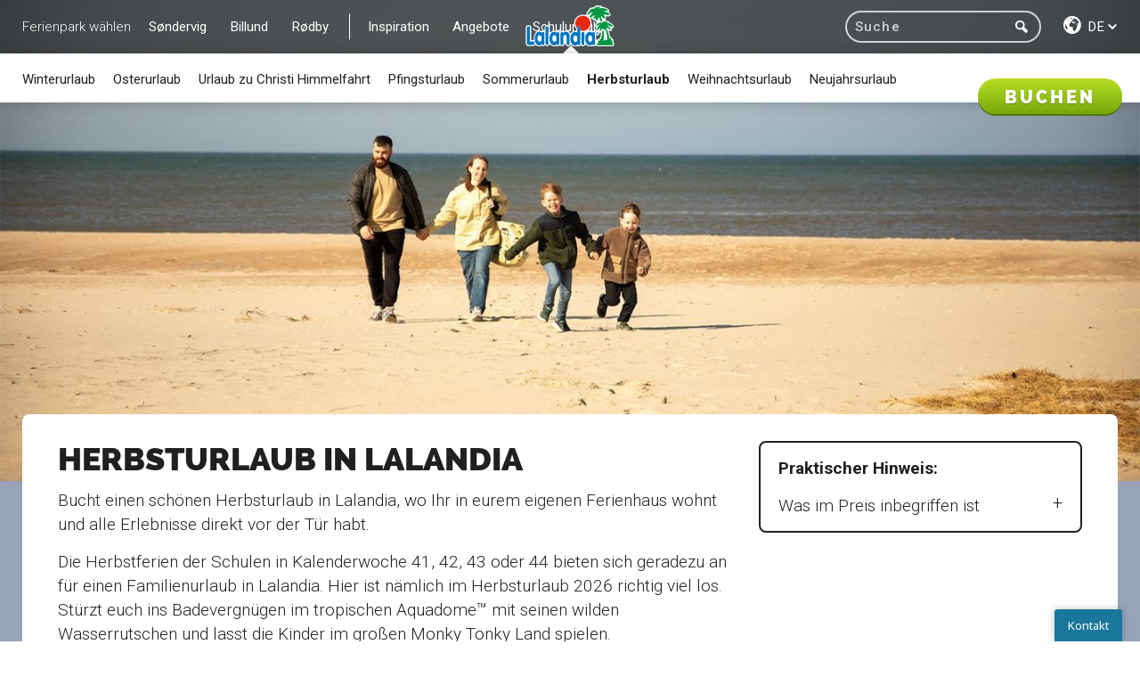

--- FILE ---
content_type: text/html; charset=utf-8
request_url: https://www.lalandia.dk/de-de/herbsturlaub
body_size: 114797
content:
<!DOCTYPE html>
<html lang="de">
<!-- server: LALANDIAPRDWEB2-->
<head>

        <script id="CookieConsent" src="https://policy.app.cookieinformation.com/uc.js" data-culture="de" data-gcm-version="2.0" type="text/javascript"></script>
    <meta charset="UTF-8">
    <title>Herbstferien 2026 in Lalandia</title>
    <meta name="viewport" content="width=device-width, initial-scale=1, user-scalable=no">
    <meta name="description" content="Erzeugen Sie sch&#246;ne Erinnerungen in den Herbstferien in Lalandia">
    <link rel="canonical" href="https://www.lalandia.dk:443/de-de/herbsturlaub" />


    <link rel="alternate" hreflang="da-dk" href="https://www.lalandia.dk/da-dk/efter&#229;rsferie" />
    <link rel="alternate" hreflang="de-de" href="https://www.lalandia.dk/de-de/herbsturlaub" />
    <link rel="alternate" hreflang="en" href="https://www.lalandia.dk/en/autumn-holiday" />
    <link rel="alternate" hreflang="no-no" href="https://www.lalandia.dk/nb-no/h&#248;stferie" />
    <link rel="alternate" hreflang="sv-se" href="https://www.lalandia.dk/sv-se/h&#246;stlov" />

    <META NAME="ROBOTS" CONTENT="INDEX, FOLLOW, NOOPD">
    <link rel="preconnect" href="//fonts.gstatic.com/" crossorigin>
    <link rel="stylesheet" type="text/css" href="//fonts.googleapis.com/css?family=Roboto:300,400,500,700,900&display=swap">
    <!-- lalandia:css -->
    <link rel="stylesheet" href="/css/lalandia.css">
    <!-- endinject -->
    

    <meta name="google-site-verification" content="IQnzb8l0XRDY815dWd3h6uPAJnpiJEEuS09F3sM_Dsc" />
<style type="text/css">
	#dixa-widget {
		display: none;
	}
	.mini-shop p {
		margin-bottom: 1.625rem;
		margin-top: 1.625rem;
	}
</style>
<!- Start Elevio-Dixa -->
<script>
/* Insert Elevio Code snipet*/
!function(e,l,v,i,o,n){e[i]||(e[i]={}),e[i].account_id=n;var g,h;g=l.createElement(v),g.type="text/javascript",g.async=1,g.src=o+n,h=l.getElementsByTagName(v)[0],h.parentNode.insertBefore(g,h);e[i].q=[];e[i].on=function(z,y){e[i].q.push([z,y])}}(window,document,"script","_elev","https://cdn.elev.io/sdk/bootloader/v4/elevio-bootloader.js?cid=","624fddc3004b7");
/* Insert Dixa Codet snipet*/
!function(e,t,a,i,d,s,n,r){e._dixa=e._dixa||function(){(e._dixa.q=e._dixa.q||[]).push(arguments),e._dixa.handler&&e._dixa.handler(arguments)},e._dixa.l=1*new Date,e._dixa.wid="6e16c586-e7ad-40c9-a4bc-b40ad634628d",n=t.createElement(a),r=t.getElementsByTagName(a)[0],n.async=1,n.setAttribute("charset","utf-8"),n.src="https://widget.dixa.io/assets/scripts/javascript/loader.js",r.parentNode.insertBefore(n,r)}(window,document,"script")
</script>
<!- End Elevio-Dixa -->
<!-- Widget Trustpilot Code -->
<script async type="text/javascript" src="//widget.trustpilot.com/bootstrap/v5/tp.widget.bootstrap.min.js"></script>
<!-- End Widget Trustpilot Code -->
    

    
    

    


<script>
    var dataLayer = window.dataLayer || [];
    if (typeof Lalandia !== 'undefined') {
        Lalandia.cookie.setGAEvent();
    }
</script>

    <!-- Google Tag Manager -->
    <script>
        (function(w, d, s, l, i) {
            w[l] = w[l] || [];
            w[l].push({
                'gtm.start':
                    new Date().getTime(),
                event: 'gtm.js'
            });
            var f = d.getElementsByTagName(s)[0],
                j = d.createElement(s),
                dl = l != 'dataLayer' ? '&l=' + l : '';
            j.async = true;
            j.src =
                '//www.googletagmanager.com/gtm.js?id=' + i + dl;
            f.parentNode.insertBefore(j, f);
        })(window, document, 'script', 'dataLayer', 'GTM-TV2J4P');
    </script>
    <!-- End Google Tag Manager -->



    <script src="/bundles/js-header?v=uFqYgvFHCV1DN5_3dAnmeF0PmZgS739F-pZoV5d24nA1"></script>

    <script type="application/ld+json">{"@context": "https://schema.org","@type": "BreadcrumbList","itemListElement": [{"@type": "ListItem","position": 1,"name": "Startseite","item": "https://www.lalandia.dk:443/de-DE"},{"@type": "ListItem","position": 2,"name": "Herbsturlaub","item": "https://www.lalandia.dk:443/de-DE/Efterårsferie"}]}</script>

    <link rel="shortcut icon" href="/favicon.ico">
</head>
<body ng-app="myApp" ng-controller="MainController">



    <div class="content-container winter" style="" data-ratio="0" data-background="">
        



<header>
    <nav class="global">
        <div class="nav__wrapper">
            <div class="nav__menu">

<div class="nav__menu-label">Ferienpark wählen</div>
    <ul>
            <li class="nav__item js-level-one js-nav-item ">
                <a href="/de-de/s&#248;ndervig" data-text="Søndervig">Søndervig</a>
                    <div class="nav__sub-nav">
                        <div class="nav__sub-nav__content">
                            <ul class="nav__sub-nav__list">
                                    <li class="nav-item--dropdown js-nav-item ">
Auf Entdeckung gehen                                        
                                                                                    <i class="icon-arrow-down"></i>

                                            <div class="nav__sub-nav">
                                                <ul class="sub-nav__dropdown-list">
                                                        <li class="nav__item">
                                                            <a href="/de-de/s&#248;ndervig/auf-entdeckung-gehen/aquadome">Aquadome<sup>™</sup></a>
                                                        </li>
                                                        <li class="nav__item">
                                                            <a href="/de-de/s&#248;ndervig/auf-entdeckung-gehen/bowling">Bowling</a>
                                                        </li>
                                                        <li class="nav__item">
                                                            <a href="/de-de/s&#248;ndervig/auf-entdeckung-gehen/padel">Padel</a>
                                                        </li>
                                                        <li class="nav__item">
                                                            <a href="/de-de/s&#248;ndervig/auf-entdeckung-gehen/minigolf">Minigolf</a>
                                                        </li>
                                                        <li class="nav__item">
                                                            <a href="/de-de/s&#248;ndervig/auf-entdeckung-gehen/fitnesscenter">Fitnesscenter</a>
                                                        </li>
                                                        <li class="nav__item">
                                                            <a href="/de-de/s&#248;ndervig/auf-entdeckung-gehen/aktivit&#228;ten">Aktivitäten</a>
                                                        </li>
                                                        <li class="nav__item">
                                                            <a href="/de-de/s&#248;ndervig/auf-entdeckung-gehen/monky-tonky-land">Monky Tonky Land</a>
                                                        </li>
                                                        <li class="nav__item">
                                                            <a href="/de-de/s&#248;ndervig/auf-entdeckung-gehen/monky-tonkys-workshop">Monky Tonky’s Workshop</a>
                                                        </li>
                                                        <li class="nav__item">
                                                            <a href="/de-de/s&#248;ndervig/auf-entdeckung-gehen/outdoor">Outdoor</a>
                                                        </li>
                                                        <li class="nav__item">
                                                            <a href="/de-de/s&#248;ndervig/auf-entdeckung-gehen/die-nordsee">Die Nordsee</a>
                                                        </li>
                                                        <li class="nav__item">
                                                            <a href="/de-de/s&#248;ndervig/auf-entdeckung-gehen/ausflugsziele">Ausflugsziele</a>
                                                        </li>
                                                </ul>
                                            </div>
                                    </li>
                                    <li class="nav__item ">
                                            <a href="/de-de/s&#248;ndervig/aktivit&#228;tskalender">Aktivitätskalender</a>
                                        
                                        
                                    </li>
                                    <li class="nav__item ">
                                            <a href="/de-de/s&#248;ndervig/ferienh&#228;user">Ferienhäuser</a>
                                        
                                        
                                    </li>
                                    <li class="nav__item ">
                                            <a href="/de-de/s&#248;ndervig/essen">Essen</a>
                                        
                                        
                                    </li>
                                    <li class="nav__item ">
                                            <a href="/de-de/s&#248;ndervig/shop">Shop</a>
                                        
                                        
                                    </li>
                                    <li class="nav__item ">
                                            <a href="/de-de/s&#248;ndervig/praktische-hinweise">Praktische Hinweise</a>
                                        
                                        
                                    </li>
                            </ul>
                                <div class="nav__book book">
                                    <button class="button cta js-open-book">Buchen</button>
                                </div>
                        </div>
                    </div>
            </li>
            <li class="nav__item js-level-one js-nav-item ">
                <a href="/de-de/billund" data-text="Billund">Billund</a>
                    <div class="nav__sub-nav">
                        <div class="nav__sub-nav__content">
                            <ul class="nav__sub-nav__list">
                                    <li class="nav-item--dropdown js-nav-item ">
Auf Entdeckung gehen                                        
                                                                                    <i class="icon-arrow-down"></i>

                                            <div class="nav__sub-nav">
                                                <ul class="sub-nav__dropdown-list">
                                                        <li class="nav__item">
                                                            <a href="/de-de/billund/auf-entdeckung-gehen/aquadome">Aquadome<sup>™</sup></a>
                                                        </li>
                                                        <li class="nav__item">
                                                            <a href="/de-de/billund/auf-entdeckung-gehen/winter-world">Winter World</a>
                                                        </li>
                                                        <li class="nav__item">
                                                            <a href="/de-de/billund/auf-entdeckung-gehen/monky-tonky-land">Monky Tonky Land</a>
                                                        </li>
                                                        <li class="nav__item">
                                                            <a href="/de-de/billund/auf-entdeckung-gehen/monky-tonkys-workshop">Monky Tonky’s Workshop</a>
                                                        </li>
                                                        <li class="nav__item">
                                                            <a href="/de-de/billund/auf-entdeckung-gehen/padel">Padel</a>
                                                        </li>
                                                        <li class="nav__item">
                                                            <a href="/de-de/billund/auf-entdeckung-gehen/sport-und-fitness">Sport und Fitness</a>
                                                        </li>
                                                        <li class="nav__item">
                                                            <a href="/de-de/billund/auf-entdeckung-gehen/spielen-und-bowling">Spielen und Bowling</a>
                                                        </li>
                                                        <li class="nav__item">
                                                            <a href="/de-de/billund/auf-entdeckung-gehen/unterhaltung">Unterhaltung</a>
                                                        </li>
                                                        <li class="nav__item">
                                                            <a href="/de-de/billund/auf-entdeckung-gehen/adventure-park">Adventure Park</a>
                                                        </li>
                                                        <li class="nav__item">
                                                            <a href="/de-de/billund/auf-entdeckung-gehen/aktivit&#228;ten-im-freien">Aktivitäten im Freien</a>
                                                        </li>
                                                        <li class="nav__item">
                                                            <a href="/de-de/billund/auf-entdeckung-gehen/wellness">Wellness</a>
                                                        </li>
                                                        <li class="nav__item">
                                                            <a href="/de-de/billund/auf-entdeckung-gehen/legoland">LEGOLAND<sup>&reg;</sup></a>
                                                        </li>
                                                </ul>
                                            </div>
                                    </li>
                                    <li class="nav__item ">
                                            <a href="/de-de/billund/aktivit&#228;tskalender">Aktivitätskalender</a>
                                        
                                        
                                    </li>
                                    <li class="nav__item ">
                                            <a href="/de-de/billund/essen">Essen</a>
                                        
                                        
                                    </li>
                                    <li class="nav__item ">
                                            <a href="/de-de/billund/shop">Shop</a>
                                        
                                        
                                    </li>
                                    <li class="nav__item ">
                                            <a href="/de-de/billund/ferienh&#228;user">Ferienhäuser</a>
                                        
                                        
                                    </li>
                                    <li class="nav__item ">
                                            <a href="/de-de/billund/praktische-hinweise">Praktische Hinweise</a>
                                        
                                        
                                    </li>
                            </ul>
                                <div class="nav__book book">
                                    <button class="button cta js-open-book">Buchen</button>
                                </div>
                        </div>
                    </div>
            </li>
            <li class="nav__item js-level-one js-nav-item ">
                <a href="/de-de/r&#248;dby" data-text="Rødby">Rødby</a>
                    <div class="nav__sub-nav">
                        <div class="nav__sub-nav__content">
                            <ul class="nav__sub-nav__list">
                                    <li class="nav-item--dropdown js-nav-item ">
Auf Entdeckung gehen                                        
                                                                                    <i class="icon-arrow-down"></i>

                                            <div class="nav__sub-nav">
                                                <ul class="sub-nav__dropdown-list">
                                                        <li class="nav__item">
                                                            <a href="/de-de/r&#248;dby/auf-entdeckung-gehen/aquadome">Aquadome<sup>™</sup></a>
                                                        </li>
                                                        <li class="nav__item">
                                                            <a href="/de-de/r&#248;dby/auf-entdeckung-gehen/monky-tonky-land">Monky Tonky Land</a>
                                                        </li>
                                                        <li class="nav__item">
                                                            <a href="/de-de/r&#248;dby/auf-entdeckung-gehen/monky-tonkys-workshop">Monky Tonky’s Workshop</a>
                                                        </li>
                                                        <li class="nav__item">
                                                            <a href="/de-de/r&#248;dby/auf-entdeckung-gehen/padel">Padel</a>
                                                        </li>
                                                        <li class="nav__item">
                                                            <a href="/de-de/r&#248;dby/auf-entdeckung-gehen/aktivit&#228;ten">Aktivitäten</a>
                                                        </li>
                                                        <li class="nav__item">
                                                            <a href="/de-de/r&#248;dby/auf-entdeckung-gehen/fitnesscenter">Fitnesscenter</a>
                                                        </li>
                                                        <li class="nav__item">
                                                            <a href="/de-de/r&#248;dby/auf-entdeckung-gehen/kino-und-unterhaltung">Kino und Unterhaltung</a>
                                                        </li>
                                                        <li class="nav__item">
                                                            <a href="/de-de/r&#248;dby/auf-entdeckung-gehen/aktivit&#228;ten-im-freien">Aktivitäten im Freien</a>
                                                        </li>
                                                        <li class="nav__item">
                                                            <a href="/de-de/r&#248;dby/auf-entdeckung-gehen/str&#228;nde">Strände</a>
                                                        </li>
                                                        <li class="nav__item">
                                                            <a href="/de-de/r&#248;dby/auf-entdeckung-gehen/ausflugsziele">Ausflugsziele</a>
                                                        </li>
                                                </ul>
                                            </div>
                                    </li>
                                    <li class="nav__item ">
                                            <a href="/de-de/r&#248;dby/aktivit&#228;tskalender">Aktivitätskalender</a>
                                        
                                        
                                    </li>
                                    <li class="nav__item ">
                                            <a href="/de-de/r&#248;dby/essen">Essen</a>
                                        
                                        
                                    </li>
                                    <li class="nav__item ">
                                            <a href="/de-de/r&#248;dby/shop">Shop</a>
                                        
                                        
                                    </li>
                                    <li class="nav__item ">
                                            <a href="/de-de/r&#248;dby/ferienh&#228;user">Ferienhäuser</a>
                                        
                                        
                                    </li>
                                    <li class="nav__item ">
                                            <a href="/de-de/r&#248;dby/praktische-hinweise">Praktische Hinweise</a>
                                        
                                        
                                    </li>
                            </ul>
                                <div class="nav__book book">
                                    <button class="button cta js-open-book">Buchen</button>
                                </div>
                        </div>
                    </div>
            </li>
            <li class="nav__item js-level-one js-nav-item ">
                <a href="#" data-text="Inspiration">Inspiration</a>
                    <div class="nav__sub-nav">
                        <div class="nav__sub-nav__content">
                            <ul class="nav__sub-nav__list">
                                    <li class="nav__item ">
                                            <a href="/de-de/inspiration/badeland">Badeland</a>
                                        
                                        
                                    </li>
                                    <li class="nav__item ">
                                            <a href="/de-de/inspiration/ferienpark">Ferienpark</a>
                                        
                                        
                                    </li>
                                    <li class="nav__item ">
                                            <a href="/de-de/inspiration/familienurlaub">Familienurlaub</a>
                                        
                                        
                                    </li>
                                    <li class="nav__item ">
                                            <a href="/de-de/inspiration/urlaub-mit-den-enkeln">Urlaub mit den Enkeln</a>
                                        
                                        
                                    </li>
                                    <li class="nav__item ">
                                            <a href="/de-de/inspiration/spassmitlalandia">Spass mit Lalandia</a>
                                        
                                        
                                    </li>
                            </ul>
                                <div class="nav__book book">
                                    <button class="button cta js-open-book">Buchen</button>
                                </div>
                        </div>
                    </div>
            </li>
            <li class="nav__item js-level-one js-nav-item ">
                <a href="#" data-text="Angebote">Angebote</a>
                    <div class="nav__sub-nav">
                        <div class="nav__sub-nav__content">
                            <ul class="nav__sub-nav__list">
                                    <li class="nav__item ">
                                            <a href="/de-de/landingpage/aktion-2026">Spare bis zu 130 Euro</a>
                                        
                                        
                                    </li>
                                    <li class="nav__item ">
                                            <a href="/de-de/preise">Preise und Angebote</a>
                                        
                                        
                                    </li>
                                    <li class="nav__item ">
                                            <a href="/de-de/verl&#228;ngertes-wochenende">Verlängertes Wochenende</a>
                                        
                                        
                                    </li>
                                    <li class="nav__item ">
                                            <a href="/de-de/kurzurlaub">Kurzurlaub</a>
                                        
                                        
                                    </li>
                                    <li class="nav__item ">
                                            <a href="/de-de/eine-nacht-gratis">Eine Nacht gratis</a>
                                        
                                        
                                    </li>
                                    <li class="nav__item ">
                                            <a href="/de-de/5-f&#252;r-3">5 für 3</a>
                                        
                                        
                                    </li>
                                    <li class="nav__item ">
                                            <a href="/de-de/7-f&#252;r-5">7 für 5</a>
                                        
                                        
                                    </li>
                                    <li class="nav__item ">
                                            <a href="/de-de/kombi-aufenthalt">Kombi-Aufenthalt</a>
                                        
                                        
                                    </li>
                            </ul>
                                <div class="nav__book book">
                                    <button class="button cta js-open-book">Buchen</button>
                                </div>
                        </div>
                    </div>
            </li>
            <li class="nav__item js-level-one js-nav-item ">
                <a href="#" data-text="Schulurlaub">Schulurlaub</a>
                    <div class="nav__sub-nav">
                        <div class="nav__sub-nav__content">
                            <ul class="nav__sub-nav__list">
                                    <li class="nav__item ">
                                            <a href="/de-de/winterurlaub">Winterurlaub</a>
                                        
                                        
                                    </li>
                                    <li class="nav__item ">
                                            <a href="/de-de/osterurlaub">Osterurlaub</a>
                                        
                                        
                                    </li>
                                    <li class="nav__item ">
                                            <a href="/de-de/urlaub-zu-christi-himmelfahrt">Urlaub zu Christi Himmelfahrt</a>
                                        
                                        
                                    </li>
                                    <li class="nav__item ">
                                            <a href="/de-de/pfingsturlaub">Pfingsturlaub</a>
                                        
                                        
                                    </li>
                                    <li class="nav__item ">
                                            <a href="/de-de/sommerurlaub">Sommerurlaub</a>
                                        
                                        
                                    </li>
                                    <li class="nav__item active">
                                            <a href="/de-de/herbsturlaub">Herbsturlaub</a>
                                        
                                        
                                    </li>
                                    <li class="nav__item ">
                                            <a href="/de-de/weihnachtsurlaub">Weihnachtsurlaub</a>
                                        
                                        
                                    </li>
                                    <li class="nav__item ">
                                            <a href="/de-de/neujahrsurlaub">Neujahrsurlaub</a>
                                        
                                        
                                    </li>
                            </ul>
                                <div class="nav__book book">
                                    <button class="button cta js-open-book">Buchen</button>
                                </div>
                        </div>
                    </div>
            </li>
    </ul>

            </div>
            <hgroup class="nav__logo">
                <a href="/"><img class="logoheader" src="/assets/gfx/lalandia-logo.svg" alt="Lalandia" /></a>
            </hgroup>
            <div class="nav__tools">
                <div class="nav__search js-enlarge-search">
                    <!-- search -->


<div class="search">
    <div class="searchbar-wrapper">
        <input class="search-input" type="text" value="" placeholder="Suche"/>
        <span class="search-clear"></span>
    </div>
    <div class="search-btn">
        <i class="icon-search"></i>
    </div>
</div>


                </div>
                <div class="nav__language">
                    <!--sprogvælger-->


    <div class="nav__menu lang-selector">
        <ul>
            <li class="nav-item--dropdown js-nav-item ">
                <!--light class skal kun være på hvis den skal være hvid, ellers skal den fjernes-->
                <i class="icon-culture"></i>
                <div class="lang-selector__selected"  class=light>
                    <span>de</span>
                    <i class="icon-arrow-down"></i>
                </div>
                <div class="nav__sub-nav">
                    <ul class="sub-nav__dropdown-list">
                                <li><a href="/api/sitecore/ChangeLanguage/Change?language=da-dk&amp;url=%2Fda-dk%2Fefter%C3%A5rsferie">Dansk</a></li>
                                <li><a href="/api/sitecore/ChangeLanguage/Change?language=de-de&amp;url=%2Fde-de%2Fherbsturlaub">Deutsch</a></li>
                                <li><a href="/api/sitecore/ChangeLanguage/Change?language=en&amp;url=%2Fen%2Fautumn-holiday">English</a></li>
                                <li><a href="/api/sitecore/ChangeLanguage/Change?language=nb-no&amp;url=%2Fnb-no%2Fh%C3%B8stferie">Norsk</a></li>
                                <li><a href="/api/sitecore/ChangeLanguage/Change?language=sv-se&amp;url=%2Fsv-se%2Fh%C3%B6stlov">Svenska</a></li>
                    </ul>
                </div>
            </li>
        </ul>
    </div>

                </div>
            </div>
        </div>
    </nav>   
        <div class="hero centered-image">
                 <div class="hero__background-image image img-bg image-wrapper " data-background="/-/media/lalandia/images/efter&#229;rsferie/efter&#229;rferie_top_feriehus.jpg" style="background-image: url('/-/media/lalandia/images/efter&#229;rsferie/efter&#229;rferie_top_feriehus.jpg?mw=400&amp;b=9');">
                     <img class="js-loader " src=""  />
                 </div>
        </div>
</header>
<section class="information-menu">
    <div class="row">
        <div class="columns small-10 medium-11 large-12 small-centered">
            <div class="information-menu__wrapper rounded">
                <div class="row">
                    <div class="columns">
                    </div>
                </div>
                <div class="row">
                    <div class="columns small-12 medium-8">
                        <div class="information-menu__main-wrapper">
                                <h1 class="information-menu__header small-header dark">Herbsturlaub in Lalandia</h1>
                            <div class="information-menu__content dark"><p>Bucht einen sch&ouml;nen Herbsturlaub in Lalandia, wo Ihr in eurem eigenen Ferienhaus wohnt und alle Erlebnisse direkt vor der T&uuml;r habt.</p>
<p>Die Herbstferien der Schulen in Kalenderwoche 41, 42, 43 oder 44 bieten sich geradezu an f&uuml;r einen Familienurlaub in Lalandia. Hier ist n&auml;mlich im Herbsturlaub 2026 richtig viel los. St&uuml;rzt euch ins Badevergn&uuml;gen im tropischen Aquadome&trade; mit seinen wilden Wasserrutschen und lasst die Kinder im gro&szlig;en Monky Tonky Land spielen.</p></div>
                        </div>
                    </div>
                        <div class="columns small-12 medium-4">
                            <div class="information-menu__list-wrapper rounded">
                                <p class="information-menu__list-header">Praktischer Hinweis:</p>
                                <ul class="information-menu__list">
                                        <li class="information-menu__list-item js-open-infoModal"><a href="#6ff70d7e6ff24d0a8a6efd4566eef365">Was im Preis inbegriffen ist</a></li>
                                                                    </ul>
                            </div>

                            <div class="information-menu__modal">
                                <div class="information-menu__modal__content">
                                    <div class="close js-close-infoModal">Schließen</div>
                                    <h2 class="information-menu__modal__header small-header">Praktischer Hinweis:</h2>
                                    <ul class="information-menu__modal__list">
                                            <li id="6ff70d7e6ff24d0a8a6efd4566eef365" class="information-menu__modal__item">
                                                <div class="information-menu__modal__item-close js-toggle-modalItem"></div>
                                                <p class="information-menu__modal__item-header js-toggle-modalItem">Was im Preis inbegriffen ist</p>
                                                <div class="information-menu__modal__item-content js-modal-item-content">
                                                    <div>

                                                        <p>Wenn Ihr einen Urlaub in Lalandia bucht, ist dies der perfekte Rahmen f&uuml;r eine vergn&uuml;gliche und erholsame Zeit mit der ganzen Familie.</p>
<p>Hier k&ouml;nnt Ihr sehen, was im Preis f&uuml;r euren Aufenthalt alles enthalten ist:</p>
<ul>
    <li>
    <p>Euer ganz privates Ferienhaus</p>
    </li>
    <li>
    <p>Endreinigung des Ferienhauses &ndash; damit mehr Zeit f&uuml;r die sch&ouml;nen Urlaubsdinge bleibt</p>
    </li>
    <li>
    <p>Zutritt zum Aquadome w&auml;hrend des gesamten Aufenthalts, auch am gesamten Abreisetag</p>
    </li>
    <li>
    <p>Zutritt zum Monky Tonky Land w&auml;hrend des gesamten Aufenthalts, auch am gesamten Abreisetag</p>
    </li>
    <li>
    <p>WLAN im Ferienhaus, damit f&uuml;r Unterhaltung gesorgt ist, wenn die Familie vereint auf dem Sofa sitzt</p>
    </li>
    <li>
    <p>Stellplatz am Ferienhaus.</p>
    </li>
</ul>
<p>Je nach gew&auml;hltem Ferienpark sind folgende Erlebnisse im Aufenthaltspreis enthalten:</p>
<p><strong>S&oslash;ndervig:</strong></p>
<ul>
    <li>
    <p>Spielpl&auml;tze im Freien</p>
    </li>
    <li>
    <p>Ballspielplatz</p>
    </li>
    <li>
    <p>Monky Tonky treffen</p>
    </li>
    <li>
    <p>Das große Monky Tonky-Mysterium</p>
    </li>
    <li>
    <p>Die große Bananenjagd</p>
    </li>
    <li>
    <p>Streichelziegen (nicht im Winter)</p>
    </li>
</ul>
<p><strong>Billund:</strong></p>
<ul>
    <li>
    <p>Shows und Unterhaltung auf der B&uuml;hne</p>
    </li>
    <li>
    <p>Monky Tonky treffen</p>
    </li>
    <li>
    <p>Lalandia-Express</p>
    </li>
    <li>
    <p>Das große Monky Tonky-Mysterium</p>
    </li>
    <li>
    <p>Waldhindernisbahn (Tarzanbahn)</p>
    </li>
    <li>
    <p>Multifunktionspl&auml;tze und andere Outdoor-Aktivit&auml;ten</p>
    </li>
    <li>
    <p>Streichelziegen</p>
    </li>
</ul>
<p><strong>R&oslash;dby:</strong></p>
<ul>
    <li>
    <p>Shows und Unterhaltung auf der B&uuml;hne</p>
    </li>
    <li>
    <p>Monky Tonky treffen</p>
    </li>
    <li>
    <p>Multifunktionspl&auml;tze und andere Outdoor-Aktivit&auml;ten</p>
    </li>
    <li>
    <p>Das große Monky Tonky-Mysterium</p>
    </li>
    <li>
    <p>Streichelziegen</p>
    </li>
</ul>
<p>Wir freuen uns auf euren Besuch!</p>
                                                    </div>
                                                </div>
                                            </li>
                                    </ul>
                                </div>
                            </div>
                        </div>
                </div>
            </div>
        </div>
    </div>
</section>









           

        
    <!-- TODO: REMOVE FROM BE/SITECORE-->


<section class="grouping-block cover_landscape" id="herbsturlaub">
    <div class="row-wide1">
            <!-- TODO CLEANUP: REMOVE FROM BE/SITECORE-->
    <!-- TODO CLEANUP: REMOVE FROM BE/SITECORE-->


<section class="cover hero-block js-block-hero img-bg focus-TopRight " id="die-herbsturlaub-ist-familienzeit">

    <div class="hero-block__top show-for-small ">
    </div>

        <div class="hero-block__background">
            <svg class="js-loader" version="1.1" xmlns="http://www.w3.org/2000/svg" xmlns:xlink="http://www.w3.org/1999/xlink" x="0px" y="0px" width="100%" height="100%">
                <defs>
                    <linearGradient id=fadeGrad y2="1" x2="0">
                        <stop offset="0.66" stop-color="white" stop-opacity="1" />
                        <stop offset="1" stop-color="white" stop-opacity="0" />
                    </linearGradient>
                    <mask id=fade maskContentUnits="objectBoundingBox">
                        <rect width="1" height="1" fill="url(#fadeGrad)" />
                    </mask>
                </defs>
                <image xlink:href="/-/media/lalandia/images/efter&#229;rsferie/hero_aquadome.jpg?w=1&h=1" data-href="/-/media/lalandia/images/efter&#229;rsferie/hero_aquadome.jpg"
                       x="0" y="0" width="100%" height="100%"
                       preserveAspectRatio="xMaxYMin slice" />
            </svg>
        </div>

    <div class="hero-block__content-wrapper">
        <div class="row">
            <div class="column small-12 medium-11 large-12 small-centered">

                <div class="hero-block__content-bg "></div>
                <div class="hero-block__content ">
                    <div class="row">
                        <div class="column small-10 large-9 small-centered">
                            <h2 class="hero-block__header large-header">Herbsturlaub ist Familienzeit</h2>
                            <div class="row">
                                <div class="column small-12 large-10 small-centered">


                                    <div class="hero-block__text rich-text-link"><p>Zieht in den Herbstferien einfach den Stecker und fahrt nach Lalandia &ndash; hier warten Spiel, Spa&szlig; und Action und vor allem viele sch&ouml;ne gemeinsame Stunden. Wir haben immer tolle Angebote f&uuml;r Herbsturlaub mit Kindern, bei dem garantiert keine Langeweile aufkommt &ndash; egal, wie das Wetter auch wird.</p></div>

                                    
                                    <div class="hero-block__cta">
                                        
                                        
                                        
                                    </div>


                                    

                                </div>
                            </div>
                        </div>
                    </div>
                </div>
            </div>
        </div>
    </div>
</section>



    <!--ikke slider version-->
    <section class="single-offer-block offers" id="herbsturlaub-angebote">
        <div class="row">
            <div class="columns small-10 medium-11 large-12 small-centered">
                <div class="offer__content row collapse rounded ">
                    <div class="offer__image columns medium-6 large-6 medium-push-6 large-push-6">
                        <div class="panel image img-bg focus-BottomCenter" data-ratio="1,5" data-background="/-/media/lalandia/images/tilbudbokse/early-bird.jpg" style="background-image: url('/-/media/lalandia/images/tilbudbokse/early-bird.jpg?mw=400&amp;b=9');"></div>
                    </div>
                    <div class="columns medium-6 large-6 medium-pull-6 large-pull-6">
                        <div class="panel yellow">
                            <div class="specialoffer-banner-left ">
                                <div class="panel-content specialoffer-panel">
                                    <div class="thumbs-up_large hide-for-small">
                                    </div>

                                        <h3 class=" white">BEEILT EUCH</h3>

                                    <div class="dark small">
                                        <p>Die Nachfrage nach Ferienh&auml;usern ist gro&szlig; &ndash; jetzt buchen und den Aktionscode <strong>AKTION2026</strong> eingeben</p>
<p>Gilt f&uuml;r Aufenthalte im gesamten Jahr 2026</p>
                                    </div>
                                    <div class="offer__priceText price-small-white">
                                        Bis zu
                                    </div>
                                    <div class="price-container">
                                        <div class="offer__price price-white">
                                            130 € SPAREN
                                        </div>
                                    </div>
                                    <a class="button cta green hide-for-small" title="Hier buchen" href="#/book">Hier buchen</a>
                                </div>
                            </div>
                        </div>
                    </div>
                </div>
                <div class="offer__cta--mobile show-for-small">
                    <a class="button cta green" title="Hier buchen" href="#/book">Hier buchen</a>
                </div>
            </div>
        </div>
    </section>

    </div>
</section>



    <section class="spot-block spot-block-0" id="spalte">
        <div class="row show-for-medium-up">
            
            <div class="columns large-10 medium-12 large-centered js-slider" data-mq="medium-up" data-navigation="false">
                <div class="slider-inner outer-nav">
                    <ul class="slider">
                    </ul>
                </div>
            </div>
        </div>
        <div class="row show-for-small-only">

            <div class="spot-block__slider js-slider" data-timer="true" data-mq="small-only" data-indicators="true" data-indicator-color="true" data-color="">
                <div class="slider-inner">
                    <ul class="slider">
                    </ul>

                </div>
            </div>
        </div>
    </section>



<section ng-controller="CenterSelectorController" class="center-select" id="herbsturlaub-centerselector">
    <div class="row collapse">
        <div class="column center-select__wrapper" ng-class="{'billund':resort.selectedCenter.id == 'LB', 'rodby':resort.selectedCenter.id == 'LL', 'sondervig':resort.selectedCenter.id == 'SL'}" id="center-select-wrapper">
                
            <h2 class="center-select__mobile-header">Ferienpark wählen</h2>

            <div class="center-select__item center-select__item--map">
                <div class="dk-map white-map" ng-include="'/assets/gfx/mapCenterSelect.svg'" onload="ieFix()"></div>
                <div ng-include="'/assets/gfx/pin_rodby.svg'" onload="ieFix()" class="map-pin pin-rodby-con" ng-mouseenter="resort.selectedCenter = {id: 'LL', name: 'Rødby'}" ng-mouseleave="resort.selectedCenter = {id: null, name: null}"></div>
                <div ng-include="'/assets/gfx/pin_billund.svg'" onload="ieFix()" class="map-pin pin-billund-con" ng-mouseenter="resort.selectedCenter = {id: 'LB', name: 'Billund'}" ng-mouseleave="resort.selectedCenter = {id: null, name: null}"></div>
                <div ng-include="'/assets/gfx/pin_sondervig.svg'" onload="ieFix()" class="map-pin pin-sondervig-con" ng-mouseenter="resort.selectedCenter = {id: 'SL', name: 'Søndervig'}" ng-mouseleave="resort.selectedCenter = {id: null, name: null}"></div>
            </div>



                <div class="center-select__item" ng-mouseenter="resort.selectedCenter = {id: &#39;SL&#39;, name: &#39;S&#248;ndervig&#39;}" ng-mouseleave="resort.selectedCenter = {id: null, name: null}">
                    <div class="center-select__item-content">

                        <h2 class="small-header">
                            Lalandia in Søndervig
                            <span class="pin" ng-include="&#39;/assets/gfx/pin_sondervig.svg&#39;" onload="ieFix()"></span>
                        </h2>
                        <p>Magische Herbsterinnerungen warten. Spielt los im gro&szlig;en Monky Tonky Land, erlebt Weltklasse-Wasserspa&szlig; im Aquadome oder unternehmt einen sch&ouml;nen Spaziergang zur nahen, wilden Nordsee!</p>

                        <div class="center-select__item-cta">
                            <a href="/de-de/s&#248;ndervig/angebote-in-den-schulurlaub/herbsturlaub" class="large button">Zu Lalandia in Søndervig</a>
                        </div>
                        
                        <a href="/de-de/s&#248;ndervig/angebote-in-den-schulurlaub/herbsturlaub" class="link-with-large-button"></a>
                    </div>

                </div>
                <div class="center-select__item" ng-mouseenter="resort.selectedCenter = {id: &#39;LB&#39;, name: &#39;Billund&#39;}" ng-mouseleave="resort.selectedCenter = {id: null, name: null}">
                    <div class="center-select__item-content">

                        <h2 class="small-header">
                            Lalandia in Billund
                            <span class="pin" ng-include="&#39;/assets/gfx/pin_billund.svg&#39;" onload="ieFix()"></span>
                        </h2>
                        <p>Packt die Badesachen ein und genie&szlig;t im Herbsturlaub die tropische Urlaubsstimmung im Aquadome&trade;, spielt im Monky Tonky Land oder erlebt die wunderbare Winter World. In Lalandia ist der Himmel immer blau und Erlebnisse gibt es in H&uuml;lle und F&uuml;lle!</p>

                        <div class="center-select__item-cta">
                            <a href="/de-de/billund/angebote-in-den-schulurlaub/herbsturlaub" class="large button">Zu Lalandia in Billund</a>
                        </div>
                        
                        <a href="/de-de/billund/angebote-in-den-schulurlaub/herbsturlaub" class="link-with-large-button"></a>
                    </div>

                </div>
                <div class="center-select__item" ng-mouseenter="resort.selectedCenter = {id: &#39;LL&#39;, name: &#39;R&#248;dby&#39;}" ng-mouseleave="resort.selectedCenter = {id: null, name: null}">
                    <div class="center-select__item-content">

                        <h2 class="small-header">
                            Lalandia in Rødby
                            <span class="pin" ng-include="&#39;/assets/gfx/pin_rodby.svg&#39;" onload="ieFix()"></span>
                        </h2>
                        <p>Hier ist f&uuml;r eine F&uuml;lle aufregender Ferienerlebnisse gesorgt! Genie&szlig;en Sie die vielen Aktivit&auml;ten im Herbsturlaub f&uuml;r die ganze Familie. Lassen Sie die Kinder im Monky Tonky Land nach Herzenslust toben oder st&uuml;rzen Sie sich ins Badevergn&uuml;gen im Aquadome&trade;.</p>

                        <div class="center-select__item-cta">
                            <a href="/de-de/r&#248;dby/angebote-in-den-schulurlaub/herbsturlaub" class="large button">Zu Lalandia in Rødby</a>
                        </div>
                        
                        <a href="/de-de/r&#248;dby/angebote-in-den-schulurlaub/herbsturlaub" class="link-with-large-button"></a>
                    </div>

                </div>
        </div>
    </div>

    <div class="center-select__wrapper--mobile">
            <div class="center-select__item panel ">
                <a href="/de-de/s&#248;ndervig/angebote-in-den-schulurlaub/herbsturlaub">Zu Lalandia in Søndervig</a>
            </div>
            <div class="center-select__item panel blue">
                <a href="/de-de/billund/angebote-in-den-schulurlaub/herbsturlaub">Zu Lalandia in Billund</a>
            </div>
            <div class="center-select__item panel blue">
                <a href="/de-de/r&#248;dby/angebote-in-den-schulurlaub/herbsturlaub">Zu Lalandia in Rødby</a>
            </div>
    </div>
</section>

<section class="gallery-block" id="gro&#223;er-kids-area-im-aquadome">
    <div class=" teaser-wrapper row collapse">
            <div class="column small-10 medium-12 small-centered ">

            <div class="gallery-block--two-column">
                
                    <div class="row collapse rounded">

                        <div class="small-12 medium-6 large-6 columns ">
                                    <div class="panel  teaser-box teaser-big-wrapper height350 black">
                                        <div class="panel-content teaser-text ">
                                            <h3>
                                                 NEU: Großer Kids Area im Aquadome
                                            </h3>
                                            <div class="rich-text-link">
                                                <p>Der Aquadome in Lalandia in Billund hat etwas Neues zu bieten: eine 1000 m2 gro&szlig;e Kids Area zum Baden und Planschen f&uuml;r die j&uuml;ngsten Badeg&auml;ste.</p>
<p><a href="/de-de/om/news/neuer-kids-bereich-im-aquadome-in-lalandia-in-billund" title="Mehr erfahren" class="link-with-large-button">Mehr erfahren</a></p>
                                            </div>
                                            
                                        </div>
                                    </div>
                        </div>

                        <!-- Gallery of images, movie and video -->                    
                            <div class="small-12 medium-6 large-6 columns height350 js-slider " data-timer="false" data-navigation="false" data-indicators="false" data-indicator-color="true" data-color="black">
                                <div class="slider-inner contain">
                                    <ul class="slider centered-image">
                                        
                                        

    <li class="">
        <img class="js-loader" src="/-/media/lalandia/images/efter&#229;rsferie/stort-kids-area-i-aquadome.jpg?mw=400&amp;b=9" alt="Gro&#223;er Kids-Bereich im Aquadome in Lalandia in Billund" title="Gro&#223;er Kids-Bereich im Aquadome in Lalandia in Billund" />
    </li>

                                    </ul>
                                </div>
                            </div>

                    </div>
                </div>
                     </div>
    </div>
</section>


<section class="inspiration-block js-block-inspiration" id="spass-und-action-in-den-herbstferien">
    <div class="row collapse">
            <h4 class="inspiration-block__header small-header light">Spass und Action in den Herbstferien</h4>
        <div class="column">
                         <div class="inspiration-block__item row collapse">
                            <div class="inspiration-block__item__img small-10 medium-6 large-6 columns small-centered big-wrapper js-slider medium-push-6 large-push-6" data-timer="false" data-navigation="false" data-indicators="false">
                                <div class="slider-inner contain">
                                    <ul class="slider centered-image">
                                        
                                        

    <li class="">
        <img class="js-loader" src="/-/media/lalandia/images/efter&#229;rsferie/aquasplash_plask.jpg?mw=400&amp;b=9" alt="" title="" />
    </li>

                                    </ul>
                                </div>
                            </div>
                            <div class="inspiration-block__item__content-wrapper small-9 medium-6 large-6 columns small-centered medium-pull-6 large-pull-6">
                                <div class="panel coffee js-toggle-inspiration-info">
                                    <div class="inspiration-block__item__text-content js-inspiration-info">
                                        <h2 class="inspiration-block__item__header small-header js-inspiration-header">
                                            Lalandia Aquadome™
                                            <i class="icon-arrow-down show-for-small"></i>
                                        </h2>
                                        <div class="inspiration-block__item__text-wrapper js-inspiration-text">
                                            <div class="inspiration-block__item__text">
                                                <p>In den Herbstferien ist das tropische Badeland wie immer voller Wasserspa&szlig; und es warten Erlebnisse von Weltklasse auf die ganze Familie. Probiert die coolen Wasserrutschen und werft euch im Wellenbecken in die wogenden Fluten. Der Aquadome bietet aber auch Wellness und Entspannung.</p>
<p><a href="/de-de/søndervig/auf-entdeckung-gehen/aquadome" class="link-with-large-button">S&oslash;ndervig</a>&nbsp;<a href="/de-de/billund/auf-entdeckung-gehen/aquadome" class="link-with-large-button">Billund</a>&nbsp;<a href="/de-de/rødby/auf-entdeckung-gehen/aquadome" class="link-with-large-button">R&oslash;dby</a></p>
                                            </div>
                                            <div class="inspiration-block__item__cta">


                                            </div>
                                        </div>
                                       
                                    </div>
                                </div>
                            </div>
                        </div>
                         <div class="inspiration-block__item row collapse">
                            <div class="inspiration-block__item__img small-10 medium-6 large-6 columns small-centered big-wrapper js-slider " data-timer="false" data-navigation="false" data-indicators="false">
                                <div class="slider-inner contain">
                                    <ul class="slider centered-image">
                                        
                                        

    <li class="">
        <img class="js-loader" src="/-/media/lalandia/images/efter&#229;rsferie/familiehygge_i_feriehuset_i_lalandia.jpg?mw=400&amp;b=9" alt="Wohnen Sie in unserem gem&#252;tlichen Ferienhaus in den Herbstferien " title="Wohnen Sie in unserem gem&#252;tlichen Ferienhaus in den Herbstferien " />
    </li>

                                    </ul>
                                </div>
                            </div>
                            <div class="inspiration-block__item__content-wrapper small-9 medium-6 large-6 columns small-centered ">
                                <div class="panel black js-toggle-inspiration-info">
                                    <div class="inspiration-block__item__text-content js-inspiration-info">
                                        <h2 class="inspiration-block__item__header small-header js-inspiration-header">
                                            Schöne Ferienhäuser in Lalandia
                                            <i class="icon-arrow-down show-for-small"></i>
                                        </h2>
                                        <div class="inspiration-block__item__text-wrapper js-inspiration-text">
                                            <div class="inspiration-block__item__text">
                                                <p>Genie&szlig;t im Herbsturlaub das Beisammensein mit der Familie in einem unserer hellen und toll eingerichteten Ferienh&auml;user, die alle &uuml;ber eine eigene Terrasse oder Balkon verf&uuml;gen und gen&uuml;gend Platz f&uuml;r die Familie bieten. Die Ferienh&auml;user sind in der landschaftlich sch&ouml;nen Umgebung von Lalandia gelegen.</p>
<p><a href="/de-de/søndervig/ferienhäuser" class="link-with-large-button">S&oslash;ndervig</a>&nbsp;<a href="/de-de/billund/ferienhäuser" class="link-with-large-button">Billund</a>&nbsp;<a href="/de-de/rødby/ferienhäuser" class="link-with-large-button">R&oslash;dby</a></p>
                                            </div>
                                            <div class="inspiration-block__item__cta">


                                            </div>
                                        </div>
                                       
                                    </div>
                                </div>
                            </div>
                        </div>
                         <div class="inspiration-block__item row collapse">
                            <div class="inspiration-block__item__img small-10 medium-6 large-6 columns small-centered big-wrapper js-slider medium-push-6 large-push-6" data-timer="false" data-navigation="false" data-indicators="false">
                                <div class="slider-inner contain">
                                    <ul class="slider centered-image">
                                        
                                        

    <li class="">
        <img class="js-loader" src="/-/media/lalandia/images/efter&#229;rsferie/frisk-luft-og-r&#248;de-kinder.jpg?mw=400&amp;b=9" alt="" title="" />
    </li>

                                    </ul>
                                </div>
                            </div>
                            <div class="inspiration-block__item__content-wrapper small-9 medium-6 large-6 columns small-centered medium-pull-6 large-pull-6">
                                <div class="panel coffee js-toggle-inspiration-info">
                                    <div class="inspiration-block__item__text-content js-inspiration-info">
                                        <h2 class="inspiration-block__item__header small-header js-inspiration-header">
                                            Frische Luft und rote Wangen
                                            <i class="icon-arrow-down show-for-small"></i>
                                        </h2>
                                        <div class="inspiration-block__item__text-wrapper js-inspiration-text">
                                            <div class="inspiration-block__item__text">
                                                <p>Sch&ouml;ne Natur, herrliche Str&auml;nde, s&uuml;&szlig;e Streichelziegen &ndash; wer Naturerlebnisse mag, f&uuml;r den hat die Gegend um Lalandia eine Menge zu bieten.</p>
<p><a href="/de-de/søndervig/auf-entdeckung-gehen/outdoor" title="Søndervig" class="link-with-large-button">S&oslash;ndervig</a>&nbsp;<a href="/de-de/billund/auf-entdeckung-gehen/aktivitäten-im-freien" title="Billund" class="link-with-large-button">Billund</a>&nbsp;<a href="/de-de/rødby/auf-entdeckung-gehen/aktivitäten-im-freien" title="Rødby" class="link-with-large-button">R&oslash;dby</a></p>
                                            </div>
                                            <div class="inspiration-block__item__cta">


                                            </div>
                                        </div>
                                       
                                    </div>
                                </div>
                            </div>
                        </div>
        </div>
    </div>
</section>

<section class="inspiration-block js-block-inspiration" id="restaurants-und-takeaway">
    <div class="row collapse">
            <h4 class="inspiration-block__header small-header light">Restaurants & Takeaway</h4>
        <div class="column">
                         <div class="inspiration-block__item row collapse">
                            <div class="inspiration-block__item__img small-10 medium-6 large-6 columns small-centered big-wrapper js-slider medium-push-6 large-push-6" data-timer="false" data-navigation="false" data-indicators="false">
                                <div class="slider-inner contain">
                                    <ul class="slider centered-image">
                                        
                                        

    <li class="">
        <img class="js-loader" src="/-/media/lalandia/images/efter&#229;rsferie/restauranter.jpg?mw=400&amp;b=9" alt="" title="" />
    </li>

                                    </ul>
                                </div>
                            </div>
                            <div class="inspiration-block__item__content-wrapper small-9 medium-6 large-6 columns small-centered medium-pull-6 large-pull-6">
                                <div class="panel black js-toggle-inspiration-info">
                                    <div class="inspiration-block__item__text-content js-inspiration-info">
                                        <h2 class="inspiration-block__item__header small-header js-inspiration-header">
                                            Restaurants
                                            <i class="icon-arrow-down show-for-small"></i>
                                        </h2>
                                        <div class="inspiration-block__item__text-wrapper js-inspiration-text">
                                            <div class="inspiration-block__item__text">
                                                <p>Wir freuen uns auf euren Besuch in unseren gem&uuml;tlichen und kinderfreundlichen Restaurants, wo garantiert alle Familienmitglieder auf ihre Kosten kommen. Ob italienische oder d&auml;nische Spezialit&auml;ten, amerikanische Klassiker satt oder leckere vegetarische Gerichte &ndash; f&uuml;r jeden ist etwas dabei.</p>
<p><a href="/de-de/søndervig/essen" title="Søndervig" class="link-with-large-button">S&oslash;ndervig</a>&nbsp;<a href="/de-de/billund/essen" title="Billund" class="link-with-large-button">Billund</a>&nbsp;<a href="/de-de/rødby/essen" title="Rødby" class="link-with-large-button">R&oslash;dby</a></p>
                                            </div>
                                            <div class="inspiration-block__item__cta">


                                            </div>
                                        </div>
                                       
                                    </div>
                                </div>
                            </div>
                        </div>
                         <div class="inspiration-block__item row collapse">
                            <div class="inspiration-block__item__img small-10 medium-6 large-6 columns small-centered big-wrapper js-slider " data-timer="false" data-navigation="false" data-indicators="false">
                                <div class="slider-inner contain">
                                    <ul class="slider centered-image">
                                        
                                        

    <li class="">
        <img class="js-loader" src="/-/media/lalandia/images/efter&#229;rsferie/takeaway.jpg?mw=400&amp;b=9" alt="" title="" />
    </li>

                                    </ul>
                                </div>
                            </div>
                            <div class="inspiration-block__item__content-wrapper small-9 medium-6 large-6 columns small-centered ">
                                <div class="panel coffee js-toggle-inspiration-info">
                                    <div class="inspiration-block__item__text-content js-inspiration-info">
                                        <h2 class="inspiration-block__item__header small-header js-inspiration-header">
                                            Takeaway
                                            <i class="icon-arrow-down show-for-small"></i>
                                        </h2>
                                        <div class="inspiration-block__item__text-wrapper js-inspiration-text">
                                            <div class="inspiration-block__item__text">
                                                <p>Bestellt euch etwas Leckeres f&uuml;r Zuhause &ndash; wir haben Lieblingsspeisen von sowohl Gro&szlig;en als auch Kleinen auf der Karte. Takeaway ist einfach perfekt f&uuml;r einen entspannten Abend f&uuml;r alle, ohne dass jemand in der K&uuml;che stehen und kochen muss.</p>
<p><a href="/de-de/søndervig/essen#das-speisehaus-vaerftet" title="Søndervig" class="link-with-large-button">S&oslash;ndervig</a>&nbsp;<a href="/de-de/billund/essen#take-away-furs-ferienhaus" title="Billund" class="link-with-large-button">Billund</a>&nbsp;<a href="/de-de/rødby/essen#bambino-pizza-und-takeaway" title="Rødby" class="link-with-large-button">R&oslash;dby</a></p>
                                            </div>
                                            <div class="inspiration-block__item__cta">


                                            </div>
                                        </div>
                                       
                                    </div>
                                </div>
                            </div>
                        </div>
        </div>
    </div>
</section>

<section class="article-block"  id="andere-urlaubzeiten">
    <div class="row">
        <div class="large-12 medium-12 small-12 column">
                <h4 class="dark">Andere Urlaubzeiten</h4>
                                    <div class="">
                            <div class="row">
                                <div class="large-12 medium-12 small-12 column">
                                    <div class="info-list">
                                        <h3 class="article__item-header dark text-left"></h3>
                                        <div class="article__item-text"><p>Das Jahr ist voller sch&ouml;ner Schulferien mit guten M&ouml;glichkeiten f&uuml;r einen Familienurlaub. Egal, wann Ihr Lalandia besucht, werden Gro&szlig;e und Kleine garantiert auf ihre Kosten kommen. Genie&szlig;t das tropische Erlebnisbad und nutzt die Zeit f&uuml;r gemeinsame Aktivit&auml;ten mit hohem Spa&szlig;faktor. Wir in Lalandia tun unser Bestes, damit jeder Urlaub etwas ganz Besonderes wird &ndash; und zum Gl&uuml;ck sind ja ziemlich oft Ferien.</p>
<p>Findet hier das Angebot f&uuml;r euren n&auml;chsten Urlaub.</p>
<p><a href="/de-de/herbsturlaub" title="Herbsturlaub" class="richtextlink" style="color: black;">Herbsturlaub</a> | <a href="/de-de/winterurlaub" title="Winterurlaub" class="richtextlink" style="color: black;">Winterurlaub</a> | <a href="/de-de/osterurlaub" title="Osterurlaub" class="richtextlink" style="color: black;">Osterurlaub</a> | <a href="/de-de/weihnachtsurlaub" title="Weihnachtsurlaub" class="richtextlink" style="color: black;">Weihnachtsurlaub</a> | <a href="/de-de/neujahrsurlaub" title="Silvesterurlaub" class="richtextlink" style="color: black;">Silvesterurlaub</a> | <a href="/de-de/sommerurlaub" title="Sommerurlaub" class="richtextlink" style="color: black;">Sommerurlaub</a> | <a href="/de-de/pfingsturlaub" title="Pfingsturlaub" class="richtextlink" style="color: black;">Pfingsturlaub</a> | <a href="/de-de/urlaub-zu-christi-himmelfahrt" title="Urlaub zu Christi Himmelfahrt" class="richtextlink" style="color: black;">Urlaub zu Christi Himmelfahrt</a></p></div>
                                    </div>
                                </div>
                            </div>
                        </div>



            

        </div>
    </div>
</section>

        

<footer class="footer img-bg focus-TopCenter" data-ratio="0" data-background="/-/media/lalandia/images/shared/pagebackgrounds/defaults/footer/bg_08.png">
    <div class="footer-inner">
        <div class="row footer-top">
            
                <div class=" medium-3 large-2 columns accordion footer__link-group">
                        <div class="accordion-head">Schnellsuche<i class="arrow down"></i></div>
                        <div class="accordion-body">
                            <ul>
                                    <li>
                                        <a title="Startseite" href="/de-de">Startseite</a>
                                    </li>
                                    <li>
                                        <a title="Parken" href="/de-de/parken">Parken</a>
                                    </li>
                                    <li>
                                        <a title="Späte Abreise" href="/de-de/sp&#228;te-abreise">Späte Abreise</a>
                                    </li>
                                    <li>
                                        <a title="Spare bis zu 130 Euro" href="/de-de/landingpage/aktion-2026">Spare bis zu 130 Euro</a>
                                    </li>
                                    <li>
                                        <a title="Osterferien" href="/de-de/osterurlaub">Osterferien</a>
                                    </li>
                                    <li>
                                        <a title="Sommerferien" href="/de-de/sommerurlaub">Sommerferien</a>
                                    </li>
                                    <li>
                                        <a title="Preise" href="/de-de/preise">Preise</a>
                                    </li>
                                    <li>
                                        <a title="Geschenkgutschein" href="/de-de/landingpage/geschenkgutschein">Geschenkgutschein</a>
                                    </li>
                                    <li>
                                        <a title="Aufenthalt bezahlen" href="#/pay">Aufenthalt bezahlen</a>
                                    </li>
                                    <li>
                                        <a title="Wäschepaket bestellen" href="/de-de/landingpage/bestil-linned">Wäschepaket bestellen</a>
                                    </li>
                                    <li>
                                        <a title="Fundsachen" href="/de-de/landingpage/fundsachen">Fundsachen</a>
                                    </li>
                            </ul>
                        </div>
                        <div class="break show-for-medium-up"></div>
                </div>
                <div class=" medium-3 large-2 columns accordion footer__link-group">
                        <div class="accordion-head">&#220;ber Lalandia<i class="arrow down"></i></div>
                        <div class="accordion-body">
                            <ul>
                                    <li>
                                        <a title="News" href="/de-de/om/news">News</a>
                                    </li>
                                    <li>
                                        <a title="Preisgekrönter Urlaub" href="/de-de/landingpage/preisgekr&#246;nter-urlaub">Preisgekrönter Urlaub</a>
                                    </li>
                                    <li>
                                        <a title="Ein Ferienhaus kaufen" href="/de-de/om/kauft-ein-ferienhaus-in-lalandia">Ein Ferienhaus kaufen</a>
                                    </li>
                                    <li>
                                        <a title="Jobs und HR" href="/de-de/om/jobs-in-lalandia">Jobs und HR</a>
                                    </li>
                                    <li>
                                        <a title="Impressum" href="/de-de/impressum">Impressum</a>
                                    </li>
                                    <li>
                                        <a title="Fehmarnbelt-Projekt" href="/de-de/om/die-fehmarnbeltquerung">Fehmarnbelt-Projekt</a>
                                    </li>
                                    <li>
                                        <a title="Presse" href="/de-de/om/presse">Presse</a>
                                    </li>
                            </ul>
                        </div>
                        <div class="break show-for-medium-up"></div>
                </div>
                <div class=" medium-3 large-2 columns accordion footer__link-group">
                        <div class="accordion-head">Gruppen S&#248;ndervig<i class="arrow down"></i></div>
                        <div class="accordion-body">
                            <ul>
                                    <li>
                                        <a title="Privatveranstaltungen" href="/de-de/s&#248;ndervig/essen#events-und-festessen">Privatveranstaltungen</a>
                                    </li>
                            </ul>
                        </div>
                        <div class="break show-for-medium-up"></div>
                        <div class="accordion-head">Gruppen Billund<i class="arrow down"></i></div>
                        <div class="accordion-body">
                            <ul>
                                    <li>
                                        <a title="Für Firmen" href="/de-de/billund/gruppen-und-gesellschaften#f&#252;r-firmen">Für Firmen</a>
                                    </li>
                                    <li>
                                        <a title="Privatveranstaltungen" href="/de-de/billund/gruppen-und-gesellschaften#f&#252;r-privatkunden">Privatveranstaltungen</a>
                                    </li>
                                    <li>
                                        <a title="Schulen und Sport" href="/de-de/billund/gruppen-und-gesellschaften#schulen-und-sportvereine">Schulen und Sport</a>
                                    </li>
                            </ul>
                        </div>
                        <div class="break show-for-medium-up"></div>
                </div>
                <div class=" medium-3 large-2 columns accordion footer__link-group">
                        <div class="accordion-head">Gruppen R&#248;dby<i class="arrow down"></i></div>
                        <div class="accordion-body">
                            <ul>
                                    <li>
                                        <a title="Für Firmen" href="/de-de/r&#248;dby/gruppen-und-gesellschaften#f&#252;r-firmen">Für Firmen</a>
                                    </li>
                                    <li>
                                        <a title="Privatveranstaltungen" href="/de-de/r&#248;dby/gruppen-und-gesellschaften#f&#252;r-privatkunden">Privatveranstaltungen</a>
                                    </li>
                                    <li>
                                        <a title="Schulen und Sport" href="/de-de/r&#248;dby/gruppen-und-gesellschaften#schulen">Schulen und Sport</a>
                                    </li>
                            </ul>
                        </div>
                        <div class="break show-for-medium-up"></div>
                </div>

            
            <div class="medium-3 large-3 columns accordion permission-signup" ng-controller="NewsletterSignupController" ng-init="model={preferredlanguage: 'de-DE'};" ng-cloak>
                <div class="accordion-head noborder">Lasst Euch laufend informieren<i class="arrow down"> </i></div>

                <div class="accordion-body">
                    <ul>
                        <li ng-show="result == null">
                            <section class="subscribe">
                                <div class="permission-form">
                                    <form name="newsletterSignupForm" novalidate="novalidate" method="POST" ng-submit="signup(newsletterSignupForm.$valid)">
                                        <div class="signup-permission-field">
                                            <input type="text" name="firstname" id="firstname" ng-model="model.FirstName" class="subscribe-input" placeholder="Vorname" required>
                                            <div class="error" ng-show="(newsletterSignupForm.$submitted || newsletterSignupForm.firstname.$touched) && newsletterSignupForm.firstname.$error.required">Pflichtfeld</div>
                                        </div>
                                        <div class="signup-permission-field">
                                            <input type="text" name="lastname" id="lastname" ng-model="model.LastName" class="subscribe-input" placeholder="Nachname" required>
                                            <div class="error" ng-show="(newsletterSignupForm.$submitted || newsletterSignupForm.lastname.$touched) && newsletterSignupForm.lastname.$error.required">Pflichtfeld</div>
                                        </div>
                                        <div class="signup-permission-field">
                                            <input type="email" name="email" id="email" ng-model="model.Email" class="subscribe-input" placeholder="E-Mail-Adresse" required>
                                            <div class="error" ng-show="(newsletterSignupForm.$submitted || newsletterSignupForm.email.$touched) && newsletterSignupForm.email.$error.required">Pflichtfeld</div>
                                            <div class="error" ng-show="(newsletterSignupForm.$submitted || newsletterSignupForm.email.$touched) && newsletterSignupForm.email.$error.email">Diese E-Mail-Adresse ist ungültig</div>
                                        </div>
                                        <div class="signup-permission-field signup-permission-field--btn">
                                            <button type="submit" class="subscribe-submit">Abonnieren</button>
                                        </div>
                                        <div class="overlay modal" ng-show="terms == true" ng-click="hideTerms()">
                                            <div class="modal-wrapper">
                                                <div class="close-btn" ng-click="hideTerms()">
                                                    <i class="icon-close"></i>
                                                </div>
                                                <div class="modal-container">
                                                    <div ng-bind-html="termsContent"></div>
                                                </div>
                                            </div>
                                        </div>
                                    </form>
                                    <div class="gdpr-disclamer-link">
                                        <span style="color: #aaaaaa;">Mehr über</span>
                                        <a ng-click="showCustomModal('/gdpr?modal=1')"> <span style="color: #aaaaaa;">Datenschutzpolitik erfahren</span></a>
                                    </div>
                                </div>
                            </section>
                        </li>
                        <li ng-show="result != null">
                            <div>Vielen Dank für Ihre Anmeldung.<br/>Sie können die E-Mails, die Sie von uns erhalten, jederzeit wieder abbestellen.</div>
                            <div class="gdpr-disclamer">
                                Wir speichern Ihre Daten, lesen Sie mehr über Datenschutzpolitik Daten auf Lalandia.dk
                                <a ng-click="showCustomModal('/gdpr?modal=1')">Lesen Sie</a>
                            </div>
                            <div class="overlay modal" ng-show="terms == true" ng-click="hideTerms()">
                                <div class="modal-wrapper">
                                    <div class="close-btn" ng-click="hideTerms()">
                                        <i class="icon-close"></i>
                                    </div>
                                    <div class="modal-container">
                                        <div ng-bind-html="termsContent"></div>
                                    </div>
                                </div>
                            </div>
                        </li>
                    </ul>
                </div>
            </div>

            
            <div class=" medium-6 large-3 columns show-for-large-up footer__image">
                <img alt="" src="/assets/images/footer_palme.png" border="0">
            </div>
        </div>
        
        <div class="row sub-footer">
            <div class="sub-footer__inner">
                
                    <div class="medium-4 large-3 columns show-for-large-up sub-footer__map">
                        <img class="footer-map" src="/assets/gfx/footer-kort.svg" usemap="#Map">
                        <map name="Map" id="Map">
                            <area alt="SÃ¸ndervig" title="SÃ¸ndervig" href="/de-de/s&#248;ndervig" coords="0,101,43,165" shape="rect">
                            <area alt="Billund" title="Billund" href="/de-de/billund" coords="60,173,104,235" shape="rect">
                            <area alt="RÃ¸dby" title="RÃ¸dby" href="/de-de/r&#248;dby" coords="198,235,243,301" shape="rect">
                        </map>
                    </div>
                                    <div class="sub-footer__resort medium-4 large-3 columns sub-footer__info">
                        <div class="sub-footer__resort-header">Lalandia in Søndervig</div>

                        <ul class="sub-footer__resort-info">
                            <li>Vestkystvej 2</li>
                            <li>
                                DK-6950 Ringkøbing
                                <div class="break"></div>
                            </li>


                                <li>CVR-Nr.: 4052 3219</li>

                                <li>EAN-Nr.: 5790002503481</li>

                                <li class="show-for-medium-up"><div class="break"></div>Telefon</li>
                                <li class="show-for-medium-up">
                                    <h3 class="phone-no">
                                        <span class="light-grey">+45</span>
                                        5461 0500
                                    </h3>
                                </li>
                                <li class="show-for-small-only">
                                    <div class="break"></div>
                                    <a href="tel:+45 5461 0500">
                                        Bitte rufen Sie das Service-Center an <br>
                                        <span class="sub-footer__service-phone">+45 5461 0500</span>
                                    </a>
                                </li>


                                <li>
                                    <a href="##" title="" data-elevio-module="5">Kontaktiert uns</a>
                                    <div class="break10 show-for-small-only"></div>
                                </li>
                        </ul>
                    </div>
                    <div class="sub-footer__resort medium-4 large-3 columns sub-footer__info">
                        <div class="sub-footer__resort-header">Lalandia in Billund</div>

                        <ul class="sub-footer__resort-info">
                            <li>Ellehammers Allé 3</li>
                            <li>
                                DK-7190 Billund
                                <div class="break"></div>
                            </li>


                                <li>CVR-Nr.: 2810 8265</li>

                                <li>EAN-Nr.: 5790001865849</li>

                                <li class="show-for-medium-up"><div class="break"></div>Telefon</li>
                                <li class="show-for-medium-up">
                                    <h3 class="phone-no">
                                        <span class="light-grey">+45</span>
                                        5461 0500
                                    </h3>
                                </li>
                                <li class="show-for-small-only">
                                    <div class="break"></div>
                                    <a href="tel:+45 5461 0500">
                                        Bitte rufen Sie das Service-Center an <br>
                                        <span class="sub-footer__service-phone">+45 5461 0500</span>
                                    </a>
                                </li>


                                <li>
                                    <a href="##" title="" data-elevio-module="5">Kontaktiert uns</a>
                                    <div class="break10 show-for-small-only"></div>
                                </li>
                        </ul>
                    </div>
                    <div class="sub-footer__resort medium-4 large-3 columns sub-footer__info">
                        <div class="sub-footer__resort-header">Lalandia in Rødby</div>

                        <ul class="sub-footer__resort-info">
                            <li>Lalandia Center 1</li>
                            <li>
                                DK-4970 Rødby
                                <div class="break"></div>
                            </li>


                                <li>CVR-Nr.: 2708 4303</li>

                                <li>EAN-Nr.: 5790001865832</li>

                                <li class="show-for-medium-up"><div class="break"></div>Telefon</li>
                                <li class="show-for-medium-up">
                                    <h3 class="phone-no">
                                        <span class="light-grey">+45</span>
                                        5461 0500
                                    </h3>
                                </li>
                                <li class="show-for-small-only">
                                    <div class="break"></div>
                                    <a href="tel:+45 5461 0500">
                                        Bitte rufen Sie das Service-Center an <br>
                                        <span class="sub-footer__service-phone">+45 5461 0500</span>
                                    </a>
                                </li>


                                <li>
                                    <a href="##" title="" data-elevio-module="5">Kontaktiert uns</a>
                                    <div class="break10 show-for-small-only"></div>
                                </li>
                        </ul>
                    </div>
                
            </div>
            
            <div class="sub-footer__cta columns show-for-small-only">

                    <a href="tel:5461 0500" class="button cta green full alignc" title=""><span class="icon-phone"></span>  </a>
            </div>
            
            <div class=" medium-4 large-3 columns last-column show-for-medium-up footer__book">
                <h3 class="footer__book-headline">Aufenthalt buchen</h3>
                <div class="footer__book-text">Online oder telefonisch buchen unter</div>

                <h3 class="phone-no">
                    <span>+45</span> 5461 0500
                </h3>
                <a href="#" class="button cta green full js-open-book" title="Online buchen">Online buchen</a>
            </div>
        </div>

        
        <div class="row social hide-for-medium-only">
            <div class=" large-4 columns social-icons">
                <a href="https://www.facebook.com/Lalandia" target="_blank"><span class="icon-facebook icon-round i-facebook"></span></a>
                <a href="http://instagram.com/lalandia" target="_blank"><span class="icon-instagram icon-round i-instagram"></span></a>
                <a href="https://www.youtube.com/user/lalandiadk" target="_blank"><span class="icon-youtube icon-round i-youtube"></span></a>
                <a href="mailto:lalandia@lalandia.dk"> <span class="icon-newsletter icon-round i-newsletter"></span></a>
            </div>
            <div class="large-4 columns social-icons">
                <div class="privacy-wrapper">
                    <div class="privacy-link">
                        <p>
                            Lalandia A/S <sup>&REG;</sup>
                            <a href="/de-de/datenschutz/datenschutzpolitik" title="Datenschutzpolitik auf lalandia.dk">Datenschutzpolitik auf lalandia.dk</a>
                            <a href="/de-de/datenschutz/cookies" title="Cookies">Cookies</a>
                        </p>
                    </div>
                </div>

            </div>
            <div class=" large-4 columns text-right show-for-medium-up"><a href="/"><img class="footer-logo" src="/assets/gfx/lalandia-logo.svg"></a></div>
        </div>
        <div class="row social show-for-medium-only">
            <div class="medium-4 columns social-icons">
                <a href="https://www.facebook.com/Lalandia" target="_blank"><span class="icon-facebook icon-round i-facebook"></span></a>
                <a href="http://instagram.com/lalandia" target="_blank"><span class="icon-instagram icon-round i-instagram"></span></a>
                <a href="https://www.youtube.com/user/lalandiadk" target="_blank"><span class="icon-youtube icon-round i-youtube"></span></a>
                <a href="mailto:lalandia@lalandia.dk"> <span class="icon-newsletter icon-round i-newsletter"></span></a>
            </div>
            <div class="medium-4 columns trustpilot-small">
                <div class="privacy-wrapper">
                    <div class="privacy-link">
                        <p>
                            Lalandia A/S <sup>&REG;</sup>
                            <a href="/de-de/datenschutz/datenschutzpolitik" title="Datenschutzpolitik auf lalandia.dk">Datenschutzpolitik auf lalandia.dk</a>
                            <a href="/de-de/datenschutz/cookies" title="Cookies">Cookies</a>
                        </p>
                    </div>
                </div>

            </div>
            <div class="medium-3 columns text-right show-for-medium-up">
                <a href="/"><img class="footer-logo" src="/assets/gfx/lalandia-logo.svg"></a>
            </div>
        </div>
    </div>
</footer>
        <div class="overlay js-close-book js-close-nav">
            <div class="loader"></div>
        </div>

    </div>
    <div id="bookingPanel">
        <div ng-show="activePanel == 'booking'">
            <div ng-controller="BookingFlowController">
                <ng-include ng-if="bookingLoaded" src="'/booking/bookingpanel?lan=de-DE'" onload="openBooking();"></ng-include>
            </div>
        </div>
        <div ng-show="activePanel == 'emailPayment'">
            <div ng-controller="EmailPaymentController">
                <ng-include ng-if="emailPaymentLoaded" src="'/emailpayment/emailpaymentpanel?lan=de-DE'" onload="openEmailPayment();"></ng-include>
            </div>
        </div>
        <div ng-show="activePanel == 'fixedPriceBooking'">
            <div ng-controller="FixedPriceBookingController">
                <ng-include ng-if="fixedPriceBookingLoaded" src="'/minishop/fixedpricebookingpanel?v=2&lan=de-DE'" onload="openFixedPriceBooking();"></ng-include>
            </div>
        </div>
        <div ng-show="activePanel == 'roomCheckOut'">
            <div ng-controller="RoomCheckOutController">
                <ng-include ng-if="roomCheckOutLoaded" src="'/roomcheckout/roomcheckoutpanel?lan=de-DE'" onload="openRoomCheckOut();"></ng-include>
            </div>
        </div>

    </div>


<nav class="small">
    <div class="small__header">
        <hgroup class="nav__logo">
            <!--ToDo: Missing Sondervig logo-->
            <a href="/"><img alt="Lalandia" src="/assets/gfx/lalandia-logo.svg" /></a>
        </hgroup>
            <div class="book"><a class="button cta js-open-book">Book</a></div>



        <div class="menu js-toggle-nav">
            <span class="menu__line"></span>
            <span class="menu__line"></span>
            <span class="menu__line"></span>
        </div>
    </div>
    <div class="small__nav--main small-nav">
        <div class="small-nav__buttons">
                <a class="small-nav__center-button" data-center-name="S&#248;ndervig" href="/de-de/s&#248;ndervig">
                    S&#248;ndervig
                    <i class="icon-arrow-down"></i>
                </a>
                <a class="small-nav__center-button" data-center-name="Billund" href="/de-de/billund">
                    Billund
                    <i class="icon-arrow-down"></i>
                </a>
                <a class="small-nav__center-button" data-center-name="R&#248;dby" href="/de-de/r&#248;dby">
                    R&#248;dby
                    <i class="icon-arrow-down"></i>
                </a>
        </div>
        <div class="small__nav__list">
            <dl class="accordionNav">
                <dt class="nav-item">
                    <a href="/">Startseite</a>
                </dt>

        <dt class="nav-item ">
            <a href="#">Inspiration</a>
                <span>
                    <i class="icon-arrow-down"></i>
                </span>
        </dt>
            <dd class="nav__sub-items">

                    <a class="nav__sub-item " href="/de-de/inspiration/badeland">Badeland</a>
                    <a class="nav__sub-item " href="/de-de/inspiration/ferienpark">Ferienpark</a>
                    <a class="nav__sub-item " href="/de-de/inspiration/familienurlaub">Familienurlaub</a>
                    <a class="nav__sub-item " href="/de-de/inspiration/urlaub-mit-den-enkeln">Urlaub mit den Enkeln</a>
                    <a class="nav__sub-item " href="/de-de/inspiration/spassmitlalandia">Spass mit Lalandia</a>
            </dd>
        <dt class="nav-item ">
            <a href="#">Angebote</a>
                <span>
                    <i class="icon-arrow-down"></i>
                </span>
        </dt>
            <dd class="nav__sub-items">

                    <a class="nav__sub-item " href="/de-de/landingpage/aktion-2026">Spare bis zu 130 Euro</a>
                    <a class="nav__sub-item " href="/de-de/preise">Preise und Angebote</a>
                    <a class="nav__sub-item " href="/de-de/verl&#228;ngertes-wochenende">Verlängertes Wochenende</a>
                    <a class="nav__sub-item " href="/de-de/kurzurlaub">Kurzurlaub</a>
                    <a class="nav__sub-item " href="/de-de/eine-nacht-gratis">Eine Nacht gratis</a>
                    <a class="nav__sub-item " href="/de-de/5-f&#252;r-3">5 für 3</a>
                    <a class="nav__sub-item " href="/de-de/7-f&#252;r-5">7 für 5</a>
                    <a class="nav__sub-item " href="/de-de/kombi-aufenthalt">Kombi-Aufenthalt</a>
            </dd>
        <dt class="nav-item ">
            <a href="#">Schulurlaub</a>
                <span>
                    <i class="icon-arrow-down"></i>
                </span>
        </dt>
            <dd class="nav__sub-items">

                    <a class="nav__sub-item " href="/de-de/winterurlaub">Winterurlaub</a>
                    <a class="nav__sub-item " href="/de-de/osterurlaub">Osterurlaub</a>
                    <a class="nav__sub-item " href="/de-de/urlaub-zu-christi-himmelfahrt">Urlaub zu Christi Himmelfahrt</a>
                    <a class="nav__sub-item " href="/de-de/pfingsturlaub">Pfingsturlaub</a>
                    <a class="nav__sub-item " href="/de-de/sommerurlaub">Sommerurlaub</a>
                    <a class="nav__sub-item active" href="/de-de/herbsturlaub">Herbsturlaub</a>
                    <a class="nav__sub-item " href="/de-de/weihnachtsurlaub">Weihnachtsurlaub</a>
                    <a class="nav__sub-item " href="/de-de/neujahrsurlaub">Neujahrsurlaub</a>
            </dd>
        <dt class="nav-item ">
            <a href="#">About Lalandia</a>
                <span>
                    <i class="icon-arrow-down"></i>
                </span>
        </dt>
            <dd class="nav__sub-items">

                    <a class="nav__sub-item " href="/de-de/om/news">News</a>
                    <a class="nav__sub-item " href="/de-de/om/presse">Presse</a>
                    <a class="nav__sub-item " href="/de-de/om/jobs-in-lalandia">Jobs</a>
                    <a class="nav__sub-item " href="/de-de/om/die-fehmarnbeltquerung">Die Fehmarnbeltquerung</a>
            </dd>

            </dl>

            <ul class="small__top-tools">
                    <ul class="top-tools">
                        <li class="top-tools__language">
                            <i class="icon-culture"></i>
                            <select id="center" class="js-url-selector">
                                    <option value="/da-dk/efter&#229;rsferie" >Dansk</option>
                                    <option value="/de-de/herbsturlaub" selected>Deutsch</option>
                                    <option value="/en/autumn-holiday" >English</option>
                                    <option value="/nb-no/h&#248;stferie" >Norsk</option>
                                    <option value="/sv-se/h&#246;stlov" >Svenska</option>
                            </select>
                            <i class="icon-arrow-down"></i>
                        </li>
                        <li class="top-tools__search">
                            <div class="searchbar-wrapper">
                                <input class="search-input" type="text" value="" placeholder="Suche" />
                                <span class="search-clear"></span>
                                <div class="search-btn">
                                    <i class="icon-search"></i>
                                </div>
                            </div>

                        </li>
                    </ul>
            </ul>
        </div>
    </div>

    <div class="small--aside js-aside-wrapper">
    </div>
</nav>





    <script src="/bundles/lalandia/de-DE?v=jAFQgxdxJqfg6JelzhplufpmHgeapC47hzZmqXwyJPY1"></script>


    <script>
    (function() {
        var settings = {
            enableDebug: false,
            language: 'de-DE'
        };
        $(document).ready(function () {
            Lalandia.init(settings);
        });
    })();
    </script>
    <script>
        (function() {
            var cx = '003562722344824980297:ogx5yslcua8';
            var gcse = document.createElement('script');
            gcse.type = 'text/javascript';
            gcse.async = true;
            gcse.src = (document.location.protocol == 'https:' ? 'https:' : 'http:') +
                '//cse.google.com/cse.js?cx=' + cx;
            var s = document.getElementsByTagName('script')[0];
            s.parentNode.insertBefore(gcse, s);
        })();
    </script>

    
    

    
    

    <!- Start Elevio-Dixa -->
<script type="text/javascript">
window.addEventListener("load",function(){
window._elev.setLanguage('de');
_elev.setTranslations({help: "Kontakt",modules: {support: {thankyou: "Vielen Dank. Ihre Anfrage wurde registriert und wir melden uns bei Ihnen", create_new_ticket: "Neue Anfrege erstellen"}, customform: {submit:"Senden"}}});
},false);
_dixa("api.setLanguage", "de-DE");
_dixa("api.showWidget", '{"show_widget":false, "show_contact_form":false}');
function doHiddenDixaAction() {
  window._elev.openArticle('1'); //needs change
}
const DixaResizeObserver = new ResizeObserver(function(){checkWidgetStatus()});
function doVisibleDixaAction() {
  _dixa("api.setView", "conversation");
  document.getElementById('dixa-iframe-wrapper').style.display = "block";
  _elev.setSettings({hideLauncher: true});
  setTimeout(function() {
  DixaResizeObserver.observe(document.getElementById('dixa-widget-wrapper'));
  }, 1000);
}
function checkWidgetStatus() {
  if(document.getElementById('dixa-widget-wrapper').clientHeight < 150) {
  _elev.setSettings({hideLauncher: false});
  document.getElementById('dixa-iframe-wrapper').style.display = "none";
  DixaResizeObserver.disconnect();
  }
}
window._elev.events = {
  moduleOpened: function(id) {
    if(id == "4") { //needs change
      if(typeof _dixa.settings != "undefined") {
        if(typeof _dixa.settings.show_widget != "undefined") {
          if(_dixa.settings.show_widget)
            doVisibleDixaAction();
          else
            doHiddenDixaAction();
        }
        else
          doHiddenDixaAction();
      }
      else
        doHiddenDixaAction();
    }
    else
      console.log('Elevio module ' + id + ' clicked, but no action specified.');
  }
};
</script>
<!- End Elevio-Dixa -->

<div id="wsylightbox" class="wsylightbox" onclick="closewsylightbox();">
  <div class="wsylightbox-popup">

		<div class="wsylightbox-close-btn">
			<img src="[data-uri]">
		</div>
		<div style="clear:both;"></div>
				<div class="wsylightbox-content">
					<iframe id="wsylightbox-iframe" src="" frameborder="0"></iframe>
				</div>
  </div>
</div>
<script>
window.mobilecheck = function(test_user_agent) {
	// thx to sweets-BlingBling https://stackoverflow.com/a/3540295
	var check = false;
// device detection
	if(test_user_agent != undefined && test_user_agent.length > 4){
		if(/(android|bb\d+|meego).+mobile|avantgo|bada\/|blackberry|blazer|compal|elaine|fennec|hiptop|iemobile|ip(hone|od)|ipad|iris|kindle|Android|Silk|lge |maemo|midp|mmp|netfront|opera m(ob|in)i|palm( os)?|phone|p(ixi|re)\/|plucker|pocket|psp|series(4|6)0|symbian|treo|up\.(browser|link)|vodafone|wap|windows (ce|phone)|xda|xiino/i.test(test_user_agent) 
			|| /1207|6310|6590|3gso|4thp|50[1-6]i|770s|802s|a wa|abac|ac(er|oo|s\-)|ai(ko|rn)|al(av|ca|co)|amoi|an(ex|ny|yw)|aptu|ar(ch|go)|as(te|us)|attw|au(di|\-m|r |s )|avan|be(ck|ll|nq)|bi(lb|rd)|bl(ac|az)|br(e|v)w|bumb|bw\-(n|u)|c55\/|capi|ccwa|cdm\-|cell|chtm|cldc|cmd\-|co(mp|nd)|craw|da(it|ll|ng)|dbte|dc\-s|devi|dica|dmob|do(c|p)o|ds(12|\-d)|el(49|ai)|em(l2|ul)|er(ic|k0)|esl8|ez([4-7]0|os|wa|ze)|fetc|fly(\-|_)|g1 u|g560|gene|gf\-5|g\-mo|go(\.w|od)|gr(ad|un)|haie|hcit|hd\-(m|p|t)|hei\-|hi(pt|ta)|hp( i|ip)|hs\-c|ht(c(\-| |_|a|g|p|s|t)|tp)|hu(aw|tc)|i\-(20|go|ma)|i230|iac( |\-|\/)|ibro|idea|ig01|ikom|im1k|inno|ipaq|iris|ja(t|v)a|jbro|jemu|jigs|kddi|keji|kgt( |\/)|klon|kpt |kwc\-|kyo(c|k)|le(no|xi)|lg( g|\/(k|l|u)|50|54|\-[a-w])|libw|lynx|m1\-w|m3ga|m50\/|ma(te|ui|xo)|mc(01|21|ca)|m\-cr|me(rc|ri)|mi(o8|oa|ts)|mmef|mo(01|02|bi|de|do|t(\-| |o|v)|zz)|mt(50|p1|v )|mwbp|mywa|n10[0-2]|n20[2-3]|n30(0|2)|n50(0|2|5)|n7(0(0|1)|10)|ne((c|m)\-|on|tf|wf|wg|wt)|nok(6|i)|nzph|o2im|op(ti|wv)|oran|owg1|p800|pan(a|d|t)|pdxg|pg(13|\-([1-8]|c))|phil|pire|pl(ay|uc)|pn\-2|po(ck|rt|se)|prox|psio|pt\-g|qa\-a|qc(07|12|21|32|60|\-[2-7]|i\-)|qtek|r380|r600|raks|rim9|ro(ve|zo)|s55\/|sa(ge|ma|mm|ms|ny|va)|sc(01|h\-|oo|p\-)|sdk\/|se(c(\-|0|1)|47|mc|nd|ri)|sgh\-|shar|sie(\-|m)|sk\-0|sl(45|id)|sm(al|ar|b3|it|t5)|so(ft|ny)|sp(01|h\-|v\-|v )|sy(01|mb)|t2(18|50)|t6(00|10|18)|ta(gt|lk)|tcl\-|tdg\-|tel(i|m)|tim\-|t\-mo|to(pl|sh)|ts(70|m\-|m3|m5)|tx\-9|up(\.b|g1|si)|utst|v400|v750|veri|vi(rg|te)|vk(40|5[0-3]|\-v)|vm40|voda|vulc|vx(52|53|60|61|70|80|81|83|85|98)|w3c(\-| )|webc|whit|wi(g |nc|nw)|wmlb|wonu|x700|yas\-|your|zeto|zte\-/i.test(test_user_agent.substr(0,4))) check = true;
	}else {
		if(/(android|bb\d+|meego).+mobile|avantgo|bada\/|blackberry|blazer|compal|elaine|fennec|hiptop|iemobile|ip(hone|od)|ipad|iris|kindle|Android|Silk|lge |maemo|midp|mmp|netfront|opera m(ob|in)i|palm( os)?|phone|p(ixi|re)\/|plucker|pocket|psp|series(4|6)0|symbian|treo|up\.(browser|link)|vodafone|wap|windows (ce|phone)|xda|xiino/i.test(navigator.userAgent) 
			|| /1207|6310|6590|3gso|4thp|50[1-6]i|770s|802s|a wa|abac|ac(er|oo|s\-)|ai(ko|rn)|al(av|ca|co)|amoi|an(ex|ny|yw)|aptu|ar(ch|go)|as(te|us)|attw|au(di|\-m|r |s )|avan|be(ck|ll|nq)|bi(lb|rd)|bl(ac|az)|br(e|v)w|bumb|bw\-(n|u)|c55\/|capi|ccwa|cdm\-|cell|chtm|cldc|cmd\-|co(mp|nd)|craw|da(it|ll|ng)|dbte|dc\-s|devi|dica|dmob|do(c|p)o|ds(12|\-d)|el(49|ai)|em(l2|ul)|er(ic|k0)|esl8|ez([4-7]0|os|wa|ze)|fetc|fly(\-|_)|g1 u|g560|gene|gf\-5|g\-mo|go(\.w|od)|gr(ad|un)|haie|hcit|hd\-(m|p|t)|hei\-|hi(pt|ta)|hp( i|ip)|hs\-c|ht(c(\-| |_|a|g|p|s|t)|tp)|hu(aw|tc)|i\-(20|go|ma)|i230|iac( |\-|\/)|ibro|idea|ig01|ikom|im1k|inno|ipaq|iris|ja(t|v)a|jbro|jemu|jigs|kddi|keji|kgt( |\/)|klon|kpt |kwc\-|kyo(c|k)|le(no|xi)|lg( g|\/(k|l|u)|50|54|\-[a-w])|libw|lynx|m1\-w|m3ga|m50\/|ma(te|ui|xo)|mc(01|21|ca)|m\-cr|me(rc|ri)|mi(o8|oa|ts)|mmef|mo(01|02|bi|de|do|t(\-| |o|v)|zz)|mt(50|p1|v )|mwbp|mywa|n10[0-2]|n20[2-3]|n30(0|2)|n50(0|2|5)|n7(0(0|1)|10)|ne((c|m)\-|on|tf|wf|wg|wt)|nok(6|i)|nzph|o2im|op(ti|wv)|oran|owg1|p800|pan(a|d|t)|pdxg|pg(13|\-([1-8]|c))|phil|pire|pl(ay|uc)|pn\-2|po(ck|rt|se)|prox|psio|pt\-g|qa\-a|qc(07|12|21|32|60|\-[2-7]|i\-)|qtek|r380|r600|raks|rim9|ro(ve|zo)|s55\/|sa(ge|ma|mm|ms|ny|va)|sc(01|h\-|oo|p\-)|sdk\/|se(c(\-|0|1)|47|mc|nd|ri)|sgh\-|shar|sie(\-|m)|sk\-0|sl(45|id)|sm(al|ar|b3|it|t5)|so(ft|ny)|sp(01|h\-|v\-|v )|sy(01|mb)|t2(18|50)|t6(00|10|18)|ta(gt|lk)|tcl\-|tdg\-|tel(i|m)|tim\-|t\-mo|to(pl|sh)|ts(70|m\-|m3|m5)|tx\-9|up(\.b|g1|si)|utst|v400|v750|veri|vi(rg|te)|vk(40|5[0-3]|\-v)|vm40|voda|vulc|vx(52|53|60|61|70|80|81|83|85|98)|w3c(\-| )|webc|whit|wi(g |nc|nw)|wmlb|wonu|x700|yas\-|your|zeto|zte\-/i.test(navigator.userAgent.substr(0,4))) check = true;
	}
return check;
};
wsy_popup_array = document.getElementsByClassName("book_et_bord_btn");
for (i = 0; i < wsy_popup_array.length; i++) {
	if(!wsy_popup_array[i].href){
		wsy_child_found = false;
		for(j=0;j<wsy_popup_array[i].children.length;j++){
			if(wsy_popup_array[i].children[j].href){
				wsy_popup_array[i].children[j].onclick=function(){
					openwsylightbox(this.href);
					wsy_child_found = true;
					return false;
				}
			}
		}
		if(!wsy_child_found){
			for(j=0;j<wsy_popup_array[i].getElementsByTagName('a').length;j++){
				wsy_popup_array[i].getElementsByTagName('a')[j].onclick=function(){
					openwsylightbox(this.href);
					return false;
				}
			}

		}
	}else {
		wsy_popup_array[i].onclick=function(){
			openwsylightbox(this.href);
			return false;
		}
	}
}
function openwsylightbox(href){
    if(window.mobilecheck()){
         window.open( 
              href, "_blank"); 
    } else {
        document.getElementById('wsylightbox-iframe').src = href;
        document.getElementById('wsylightbox').style.display='inline';
        document.body.classList.add("wsylightbox_active");
    }
}
function closewsylightbox(){
	document.getElementById('wsylightbox').style.display='none';
	document.body.classList.remove("wsylightbox_active");
}  
</script>
<style>
body.wsylightbox_active{
	overflow:hidden !important;
}
.wsylightbox {
	position: fixed;
    top: 0;
    right: 0;
    bottom: 0;
    left: 0;
    z-index: 999999;
	width:100%;
    height:100%;
	background-color:rgba(0,0,0,0.5);
	display: none;
	border: none;
	box-shadow: none;

}
.wsylightbox-popup {
    width: 600px;
    margin: 30px auto;
    height:100%;
    min-height:600px;
}
.wsylightbox-content {
    padding: 15px;
	margin-right: 15px;
	border:5px white solid;
	border-radius:5px;
	background-color:white;
	-webkit-box-shadow:0 3px 7px rgba(0,0,0,0.3);
	box-shadown:0 3px 7px rgba(0,0,0,0.3);
	min-height:500px;
	height: 100%;
	max-height: 800px;
}
.wsylightbox-close-btn{
	float:right;
	margin-bottom:-15px;
}
#wsylightbox-iframe{
	width: 100%;
	height: 100%;
	min-height: 500px;
	max-height:800px;
	padding-bottom: 20px;
}
.wsylightbox-close-btn img{
	cursor: pointer;
}  
</style>

<script>!function(e,t,a){var c,n=e.getElementsByTagName(t)[0];e.getElementById("lf-"+a)||((c=e.createElement(t)).id="lf-"+a,c.async=!0,c.src="https://popup.leadfamly.com/script/c9d7bea8e7119196b8bbd48280936212/popup.min.js",n.parentNode.insertBefore(c,n))}(document,"script","c9d7bea8e7119196b8bbd48280936212");</script>
    

  <script>
    moment.locale('de');
    var bookingSettings = Lalandia.global.bookingSettings = bookingSettings || {
        languageName: 'de-DE',
        usersCountry: 'US',
        closedSettings: null,
        currency: {"CurrencyCode":"EUR","CurrencyName":"Euro","EffectiveRate":{"Id":15,"ValidFrom":"2019-12-02T08:08:00","ValidTo":null,"Rate":7.45},"ExchangeRate":7.45,"Symbol":"€","Iso4217Num":978,"Chk":"3DBF790DBC744FDB27A675F672774A9CEE03783CEA8BF4854BEEBD616339A0AE"},
        sessionId: 'jjnafwgtuo1xj00e202wxdvo',
        activeCampaignCode: null,
        bookingSeasonEndDate: moment('2027-01-10').toDate(),
        enableInstallmentPlan : false,
        show3dSecure: true,
        useFixedPriceCancellationFee: true,
        fixedPriceCancellationFee: 269,
        enableCoronaPopup: false,
        enableMobilePay: false,
    };

            bookingSettings.activeCampaignCode ='AKTION2026'
</script>



    <div ng-if="showGiftCertificate" class="overlay modal" ng-cloak>
        <div class="modal-wrapper">
            <div class="close-btn" ng-click="hideModal()">
                <i class="icon-close"></i>
            </div>
            <div ng-show="giftCertificateLoaded == false">Vent venligst / Please wait</div>
            <ng-include src="'/minishop/giftcertificate/downloadpanel?lan=de-DE'" onload="giftCertificateLoaded = true" ng-cloak></ng-include>
        </div>
    </div>

</body>

</html>

--- FILE ---
content_type: image/svg+xml
request_url: https://www.lalandia.dk/assets/gfx/mapCenterSelect.svg
body_size: 7865
content:
<?xml version="1.0" encoding="utf-8"?>
<!DOCTYPE svg PUBLIC "-//W3C//DTD SVG 1.1//EN" "http://www.w3.org/Graphics/SVG/1.1/DTD/svg11.dtd">
<svg version="1.1" id="Layer_1" xmlns="http://www.w3.org/2000/svg" xmlns:xlink="http://www.w3.org/1999/xlink" x="0px" y="0px"
	 width="208px" height="250px" viewBox="0 0 416 500">
<g id="map">
	<path fill="#ffffff" d="M257.5,407.8c-7.7-0.4-2.8,17.7-17.6,29.5c-4.8,5.7-5.3,8.3-5.4,10.5c-0.1,2.1,2.3,0.1,2.1,4.3
		c-0.9,0.8-2.3-0.7-3.5,0c-1.1,0.7-0.8,6.1-2.8,5.9c-0.5,0.3-2.1-0.4-2.4,0.3s-0.5,2.4-0.1,3.5c0.3,0.6,5.1,1.3,4.6,6.8
		c1.3,3.7,1.5,6.1,1.6,7.1c0.1,1.1,0.9,1.7,3.2-0.2c2.1-1.9,4.3-10.6,6.5-12.3c1.2-2.2-0.7-1.9-1.1-5.1c0.8-2.4,3.8-4.5,5.2-9
		c1.4-4.6,0.3-5.9,2-9.1c1.7-3.4,3.3-3.7,4.4-7c1.2-3.5,1.8-11,2.6-13.9C257.6,416,258.8,407.6,257.5,407.8z M230.1,441.2
		c0.6-4.2,4.4-2.9,5.4-4.6c0.9-1.6-0.5-2.5-1.1-2.2c-0.5,0.3-3.4,3.2-4.7,2.3c-1.4-0.7-0.5-2.6,0.8-4.7c1.4-2,2-1.7,1.9-2.8
		c-0.1-1.2,0-1.2-1.5-2.1c-1.7-0.8-8,1.6-10,6c-1.4,2.2-0.9,5.1,1.6,8.2C223.7,442.4,226.4,442,230.1,441.2z M191,423
		c0.3-16.7,6.8,2.2,11,3.5c2.6-2.1,3.9-3.5,5.4,0.3c5.4,0.3,4.6,0.7,11.9,2.2c5.9,1.2,0.7-6.3,19.2-6.4c3.7-0.2,5.1-16.5,6.1-21
		s-2.2-6.6-1.4-12.7c-6.4-3.2-5.8-3.5-3.2-4.8c21.7,17.5,1.2-10.6-7-21.4c-4.3-1.5-13.1,1.2-12.2-1.7s16.5-0.6,17.7-3.2
		c0.3-3.6-1-4.8-2.7-8.8c-4.3-4.6-7.4-17.1-10.7-15.7c10,24-3.5-2.7,0.7,11.1c6.6,9.6-0.7,4-2.9,5.6c17.1,9.4-25.2,13-7,5.1
		c-3.6-11.9,6.5-2.1,4.6-6.9c-2.1-3.3-19.2-14.9-21.3-13.9c-2.1,1,1.9,13-4.2,3.3c-3.9-0.7-11.3,3.6-16.5,6.3
		c-20.8,15.9-18,4.2-22.2,1c-7.1,0.3-4.7,3.6-7,7.6c-9.1,0-5.9,3.9-4.9,4c21.5,6.9,4.4,5.2,2.6,3.9c-1.7-1.4-0.5,3.5,0.9,4.2
		s10.8,1.4,5.1,4.5c-5.8,3.2,9.2,1.1-1.2,4.7c-1,1.6,0.9,3.2,3.5,3.9c11.4-3.9,3.9,10.5,7.1,18.3c5.8,7.1,11.7,7.9,20.1,8.1
		c3.9,3.2,7.1,15.2-1.2,10.6c-4,4.2-4.4,5.7-3.5,6.3C183.4,417.9,189.4,424.5,191,423z M215.1,451.1c-2.6-0.7-0.3,2.6-2.2,2.6
		c-3.4,0.3-2.6-6.1-3.9-6.1c-2.4-0.5-0.5,4.9-2.2,4.2s-13.8-13.5-16.5-12.9c-2.6,0.8,15.8,23.8,20.3,24.2c3.5-5.9,7.8-2.4,9.8-5.4
		C220.4,455,217.8,451.9,215.1,451.1z M159.7,430.4c-9.2-6.3-10.8-13.4-21.7-5.6c-2.6,6.8,19.6-3.5,2.4,5.7
		c-1.9,1.2,5.1,0.9,7.6,1.9c10.3-4,2.1,4.2,4.4,4.7c11.5-1,6.4,2.7,3.2,3.9c3.5,10.3-2.9,0.5-5.1-2.9c-2.1-3.5,1.2,18.1,5.1,12.5
		c8.5-6.9,14.2,2.1,14,2.7c3.4,4.7-8.3-5.7-10.7-0.7c4.9,4.9,4.2,2.1,8.3,5.7c3.7,0.2,4.4-3.2,10.5-5.2
		C177.8,453.3,175.6,431.8,159.7,430.4z M17,159.4c3.7-0.9,0.1-10.6,4.1-9.5c2.3,0.8,2.3,7.5,5,12.3c2.8,7.3,8.3,0.1,10,0.5
		c1.4-0.7,3.8,3.2,5,0.3c1.3-2.8-5.3-4.2-2.3-5.4c2.4-2-2.4-6-1.3-7.6c6.1-8.3,12.5-5.1,13.2-16c4.9-15.2,5.9-9.4,15.7-12.7
		c8.7-3.4-1.7-3.5-1-8.4c0,0,0.9-2.3,2.9-0.3c4.5,5.4,1.8-1.4,4.9-1.4c3.6,2.6,0.4,7,6.5,3.5c7.5-1.2,8,0.8,12.9-4
		c3.7,7,2.2,0.1,5.4,0.1c2.7,0.8,2.5,11.6,23-0.2c4.7-1.2,8.1-0.8,15-2.9c2-0.1,2.6-6,5.6-6.3s0.4,8.2,8.3,4.1
		c7.8-1.4,11.3,5.2,21.9-3c4.1-2.8,23,27.2,30.8,10.5c10-41.2,18.8-27,16.7-38.2c-7.8-16.9,4.5-32-5.1-36.9
		c-1.8-2.3-18.5-11.8,8.3-36.3c7.2-3.6-2.8-2.9-6.1-1.1c-18.6,16.6-19.3,22.9-43.1,23.9c-4.4-0.5-4.7-2-7.6,0.9
		c-3,4.3-13.6,19.7-14.8,21.6c-1.1,1.8-18.7,41.8-31.6,45.2c-9.9,1.8-10.5,2.7-26.6,2.4c-2.3-1-3.5-4.9-7.9-3.6
		c-4.1-0.1-13.7,7.5-16.3,8.6c-10.1,2.5-15.7-7.4-19.9-2.2c-26.5,29.7-31.2,51.1-31.7,51.4C15.9,149.1,14.7,159.2,17,159.4z
		 M71.1,132.8c3.7,7,4.9-2,4.8-7.8c-0.7-10.3-9.5,5.7-14.7,7.3c-12,0.8-8.9,3.6-8.9,6.4s-5.2,5.1,1.4,5.8c2.5,0.5-2.4,3-7.1,3.6
		c-5.6,0.6-0.8,0.9-4.6,6.1c-5,5,1.1,3.2,2.4,4.4c-0.4,4.6,3.6,1.6,4.4,1.6c1.1,0,1.6,1.2,2,4.2c0.8,5.1,4.4,2.8,5.3,1.4
		c0.9-1.3,4.1,0.5,5.2-2.4s3.2-3.9,7-7c0.8-2.1,0-3,1.8-5.5c5.6-4.2-0.8-8.5-1.6-10.9C67.7,137.6,69.3,132.1,71.1,132.8z M5.4,271.1
		c0.1,0.7,0.2,0.6,0.3,0C5.4,270.6,5.2,270.2,5.4,271.1z M147.1,437.4c-5-4.9-7.4-2.1-10.7-6.4c-4.2-7.5-4.6-3.5-6.1-7.1
		c-1.9-9.4-5.2-7.2-7.3-7.8c-0.3,0.3-4.4-2.1,2.7-2.9c2.4-1.9-0.4-3.2-0.8-3.8s8.2-8.3,10.3-6.3c3.5,3.5,4,1.7,5.9,1s3.4-4-0.7-4.6
		c-4-0.6-0.6-1.9,0.6-2.1c6.1-0.7,2.5-10.3-5.4-6.1c-9.2,5.9-13.3,2.3-4.2-1c2.6-3.8,8.4-1.7,6.6-8.4c1-6.2-4.2-2.9-3.6-6.1
		c2.4-8-3.5-10.5-0.6-11.1c16-2.7,4.3-10.9-5.4-6.7c-1.6,0-5.2-2.9-2.1-4.3c10.4-0.4,1.8-3.2,4.7-3.7c5-0.6,5.6,2.8,8.2,1.2
		s0.8-2.3,5.2-2.9c5.6-3.4,6.6-10.7,9.1-11c3.7,0,9.5-3.9-0.3-4.2c-9.1,0.5-0.4-4.2-9.7-6.8c0.8-4.2-20.2-2.8-3-5.1
		c12.5,0,2.2,3.4,11.9,6.1c8.7,1.5,5-5.6,15.5-4.8c10.6,0.8,2.5-3.4,4-4.9c13.4-3.7-5.9-6.3,1.8-8.7c7.6-2.4-1.2-4.2,2.3-5.6
		c12.3-4.1,0.8-3.4,4.4-5.4c4.6-3.2-11.4,0.1-6.4-2.6c10.5,0,8-0.6,11.2,2.5c8.8,6.9,0.3-7.5,5.2-6.8s8.4,4.5,3.8-11.4
		c1.8-6.3-5.5-5.7,0.2-10c3.6-8.6-6.2-13.3-5.1-17c1.1-3.7,4.2-11.1,10.1-13.8s2.7-16,15.8-8.3c2,2-3,4.2-2.5,8.1
		c1.1,1.1,5.4,3,0.7,4.6c-4.7,1.4-2.7-4-8-1.7c-6,0,0.3,11.5,5.4,4.8c2.1-0.4,10.3,0.7,4.1,4.8c-1.6,1.6,1.9,6.9,2.4,7
		c1.7,0.5,7.1,2.7,2.8-10.5c-0.3-1,1.8-10.4,6.7-10.4c12.4,4.3-3.7,6,5,13.6c8.5,4.4,0.7-12.4,7.2-14.1c4-0.6,5-6.3,8.7-11.7
		c5.6-5.6,2.2-17.6,5.3-18.6c7.6-7.6-7-6.8-5.4-10.5c1.6-3.8-1.1-6.3-4.5-7c-2.9-0.7-18.1,4.9-29.7,4.4c-11.1-1-9.9-13.4-13.8-13.4
		c-3.3,1.7-2.5,2.8-6.3,8.8c-3,6,3.4,8.3,3.4,11.4c-0.4,1.5-9.6,1.9-9.6,1.9s-8.1,2.3-7.7-0.8c3.3-3.3,3.7-1.3,8.1-2.5
		c1.7,0.1,2.6-1,3.3-3c-0.3-6.7,1.1-14.6,8.6-20.2c1.6-1.6,3.5-6.6,0.8-10.1c-2.5-3.5-7.5,2.2-12.7,1.5c-1.6-0.5-0.8-2.8-5.8-1.2
		c-4.9,1.6-5.2,3.8-12,5.1c-6.8,1.3-7.3,1.4-7.3,1.4s-7.5,0.9-5.4-1.2c16.1-0.9,10.5-4.1,14.7-4.9c7,0,6.7-4.8,12.4-5.4
		c6.3,0,3.2,0.3,12.2,1.3c9.1,1-3-13.1-1.7-30.7s2.1-11.1-6.7-13.2c-8.5-4.6-12-7.3-14.9-12.8c-3.8-2.9-3.6,4.1-8,4.1
		c-6.7-3.2-6.6,1.1-13.1-0.4c-6.6-1.5-19.3,8.4-22.6,5.2c-3.3-3.3-29.6-1.2-28.4,19.6c0,1.6-4.6-0.6-4.6,1.4
		c4.1,3.8-0.5,13.3,1.9,17.6c7.8,16.7,0.2,5.8,0.6,14.1c3.4,9.4,7.3-4.2,10.6-3.5c1.3,0,5.2,8.7,3.2,11.6c-0.3,0.4-5.7,15.2,2.8,9.8
		c2.7-0.9,2.2,5.7-2.8,6c-3.9,1.6-2.8,1.8-6-4.7c-3.2-6.4,2.6-3.3,1.8-7.1c-3-11.1-5.5-1-8.6-4.2c-3.2-1.1-4.2,1.4-2.7,4.3
		c1,2.8-3.7-3.5-5.3,5.6c-4.4,4.3-4.6-4.9-4.2-8.8c0.5-4,13.8-12.2,8.2-17c-2.6-1.7-2.3-11.1-4.7-12.6c-2.4-1.5-1.2,6.3-8,1.9
		c-3.5-1.5-9.5,1.9-10.5,5.3s-5.8,5.5-3,7.1c6.9-1,9-0.3,7.7,2.5s-10.1-1.5-12.5,3.3c-1.5,9.4-4.5,6.6-7.2,7.6
		c-1.9,1.8,1.3,11.8,4.2,10.8c13.1-2.9,1.8,2.3,0.5,2.3c-1.4,0-1.2,5.1-1.2,7.7c0,2.6-10.7,9.6-10.2-1.4c0-11,2.4-9.5-5.6-10
		c-6.2-0.4-3.3,8.1-10.4,0.2c-7.7-6.5-17,6.5-13.2-3.5c1.6-4.3-3.2-1.9-4.9-3.3c-11-8.1,1.4-15-2.9-14.6c-5.9,4.5-8.4,18.6-9.2,29.3
		c-0.4,6-0.9,54-2.4,58.2c-0.6,4.3-0.1,19.1,0.5,19.7c4.6,1.5,0.6-3.2,1.8-5.1c1.3-1,1.6,4.7,1.4,6.4c0.5,0.9,1.4,2,1.9-3.4
		c0.8-8-3.4-6.1-3.4-6.6s-0.9-1-0.9-2.7c0-1.8-0.8-6.7,7.7-1.8c8.6,4.9,7.6,4.4,9.7,16.9c2,5.2,5.9,8.8,4.9,14.2
		c-2.5,4.5-6.5,8.7-10.4,9.7c-5,0.9-4.4,1.8-7.4-1.1c-0.9-2.5-0.1-7.5-0.8-9.4c-0.7-1.8-3.3-5.6-0.7-8.2s-1.4-2.2-2-4.7
		c-3.6-0.4-0.4,10.8,1.1,16s1.1,23.8,0.1,30.1s-9.9,21.8-5.8,23.8c11.4,2.7,14.7,15.6,16.8,13.5c1.6-3.6-0.8-4.4-2.5-8.7
		s-2.1-11.9,2.8-11.9c4.9,0-1.3,7.2,4.3,10.5c8.1,5.9,6.1,11.1,12.9,11.5c10.6,0.4,13.8,8.9,13.8,8.9s2.9,6.5,1.5,12.4
		c-1.3,16.5,2.9,18.1,2.3,25.1c-4.2,11.8-6.5,20.3-3.7,27.4c4,7.1-2.1,18-1.5,20.6c-0.1,1.9,1.5,7.5,10,6.4
		c3.6-5.1,6.5,1.7,10.3,0.8c3.8-0.8,1.8,0.7,13.2,1.7c16.3-0.6,7,7.2,12.7,7.8s8.6-0.1,14.6-8.4c6.2-6.1,4.9,0.1,9.5-0.9
		c5.6-2,13.6-10,17.3-13.6c3.7-3.7,7.6-2.8,7.6,0.2c-3.4,4.2-4.2,7.9-0.6,9.5c6,2.5,9.7,0.8,6.4-2.3c-12.2-7.5,8.6,1.1,0.8-10.1
		C146.9,442.5,148.8,439.1,147.1,437.4z M39.1,169c-2.3,0-3.9-3.8-7.1-1.7c-3.3,2.1,4.1,1.8,5.5,4.6c4.2,10,2.2,4.1,6.6,8.7
		c4.4,5.8,5.9-4.5,5.9-6.3s2.1-3.3-2.9-8.7C44,162.6,41.4,169,39.1,169z M83.1,146.2c1.3,0,1.3-2.7,2.7-2.7c1.4,0,2.6-0.9,2.1-2.3
		c-0.4-1.5-2.6-0.9-4.2-0.9s-7.5,3.2-3.5,3.5C84.5,143.9,77.2,144.5,83.1,146.2z M12,294.6c0.7-0.4,2.3-0.3,2.3-1.3
		c-0.2-1.3-2.1-3.2-3.5-2.9c-1.1,0.5-0.8,0.7-1,1.7C9.8,293.2,11.3,295.1,12,294.6z M33.7,374.2c0-1.1-3.7-2-2.7-4
		c0.9-1.8,0.5-4.1-0.1-6.1s-1.7-1.8-2.5-1.8s-0.4,2.5-3.4,1.6c-1.1-0.3,0.7-6.5-0.4-6.9c-3-0.4-4.4,4.8-2.8,6.2
		c1.7,2,6.4,14.4,8.4,15.8C32.2,380.3,33.7,375.4,33.7,374.2z M40.8,386c-1.7-0.6-2.3,0.7-2.7,1.8c-0.7,2.2,0.8,2.5,1.5,2.5
		s1-0.3,2-1.7s0.7-1.6,0.7-1.6S42.2,386.3,40.8,386z M36.4,400c-4.5-0.5-4.2,8.5-5.5,10.7c-1.4,2.1,2.3,11.9,4.7,11.4
		c3.7-0.5,2.9-1.2,4.2-2.7c0.7-1.4-1.7-0.5-1.7-3.5s-0.3-1.5,0.8-2.6s-3.2-2.9,1.7-10.5C41.5,400.5,36.9,400,36.4,400z M252.4,85.5
		c0.4,1.9,5.1,1.7,9.1-2.2c6.5-5.5,0.7-6.6,3.2-7.2s0.8-0.1,6.3,1c3.2,0.6,10.1-3.9,9.6-7.5c-0.5-1.5-9.7-3.7-13.9-2.3
		c-10.2,3.3-21.8,3.4-21.8,10.1C245.1,81.6,249.3,78.3,252.4,85.5z M299.1,162.1c0.8,0.3,6.3,0,7.8-0.9s1.5-0.2,2.5-4.2
		c2.3-8.6,1-8.8,1-8.8s-0.5-0.9-4.3,3.5c-3.9,2.9-8.9-0.6-9.8,1C292.8,157.9,298.3,161.7,299.1,162.1z M228,299.2
		c1.2-0.5,4.9-5.5,3.5-5.5s-4.5,2-5.2,0.8c-3.9-7,6.4-5.3,1.3-8.8c-6.8-3.2-4.3-4.6-5.9-5.2c-1.8-0.6,0-6.7-2.2-6.7
		c-1,0-1.5,0.9-2,2.2c-0.5,1.5-0.8,3.7-1.4,5.6c-0.7,2.9,6.4,4.5,7.1,7.1c0.7,2.7,0.7,2.9,0,5.2c-0.8,2.2-5.7,4.3-5.7,5.7
		c0,1.3,0.1,2.1,1,3s-0.7,3.7-0.1,7.7c0.6,1.8,6.1,1.5,7.4,0.2s2-2.9,2-4.4C227.8,304.8,226.8,299.7,228,299.2z M210.3,281.6
		c-0.9-0.5-3.5-1.9-3.5-0.9c0,1.7,0.9,3.5,1.8,4.4c0.8,0.8,2-0.5,2.4,0c0.5,0.5,1.6-1.6,1-1.6C211.4,283.3,211.2,282.1,210.3,281.6z
		 M195.3,299.5c0.6-0.3,3.8-3.5,2.6-4c-1-0.4-1.3-1.6-2-1.6c-0.8,0-2.6,1.9-2.2,2.6C194,297.2,194.6,299.8,195.3,299.5z
		 M194.4,315.8c1.3,0,3.6,0.4,4.5,0s1.9-3.4,0.8-4.1c-1.1-0.8-0.9-2.7-1.8-2.7s-1.8,2.1-2.4,3.5c-1.2,0.6-1.1-0.9-4.4,0.9
		C189.5,314,193.1,315.8,194.4,315.8z M274.4,297.4c1.1,1.1,2.1-0.5,4.4,0.3c1-0.4-1.4-3.3-2.3-3.3c-1.6,0-7.3-6.6-8.2-6.6
		c-1.4,0-0.9-0.6-2.4,0S271.8,294.2,274.4,297.4z M397.4,321.6c-0.6,1-4.9,5.9-5,6.2c-2.2,4.3-5.2,2.8-2,7.5
		c2.8,3.2,2.6,6.8,4.7,5.1c2-1.7,7.4-4.7,8.4-6C404.5,333,399,319.5,397.4,321.6z M413.1,326.9c1.1-1.5-0.3-5.6-1.4-5.1
		c-1.1,0.5-2.9,1.9-3.9,5.2c-1,3.4,1,2.2,4.3,6.1c1.7,1.7,2.6,1.1,3-1C415.5,330,412.3,328.9,413.1,326.9z M329.3,311.2
		c0.1,0.6,1.6,0.8,2.6,2.7c0.8,1.4,1.6-1.5,2.6-1.7c1-0.3-0.3-2.6,0-3.6c0.2-0.9,1.7-0.4,1.7-1.7c-0.2-0.8-1.1-0.5-1.6-1
		s0.9-1.2-0.1-1.5c-1.7,0-1.1,2.3-3.5,2.6C328.8,307.1,329.2,310.6,329.3,311.2z M182.6,424.5c-0.6-0.6-0.8,1.1-1.6,1.6
		c-0.8,0.5,0,2,0,2.6s2.6,1.8,3.4,1.8s2.7-2.6,2.7-3.6C187,426.4,183.2,425.1,182.6,424.5z M194.8,428.1c-0.7-0.7-0.8-0.5-2.5,0
		c-1.7,0.6-0.3,1.1,0,3.5c0.8,2.1,3.8,1.2,4.4,0.9c0.6-0.2,0.6-1.4,0-2.6C195.9,428.6,195.6,428.8,194.8,428.1z M200.2,431.4
		c-0.8,0.8,0.5,0.9,0.8,1.9c0.2,1,1,0.9,1.7,0.9c1-0.6,1.8-1.6,1-1.7C202.9,432.4,201.1,430.6,200.2,431.4z M213,435
		c0.8,0.3,2,0,2.6-0.9c0.6-0.8-0.5-0.8-1.8-1.7C212.5,431.5,212.1,434.7,213,435z M228.3,449.5c-0.1-0.5-0.1-1.7-0.1-2
		c0.1-0.5,0-1.3-1.6-0.7c-1.6,1.1-1.8,3.6-1.1,3.4c1.6-0.3,0.6,1.4,1.4,0.9C227.9,450.5,228.4,450,228.3,449.5z M232.7,426.4
		c-1,0.2,0.1,1.5,0.9,1.7s0.7,2.2,1.8,1.8c1.1-0.5,1.2-1,1.6-1.8s-0.8-1.5-1.6-1.8C234.5,426.1,233.6,426.2,232.7,426.4z
		 M90.7,132.3c-0.6,0.6-1,2.7-0.3,2.6s1.1,3.3,1.7,2.5c0.6-0.6,1.5-1.5,1-1.8C92.6,135.4,91.2,131.8,90.7,132.3z M405.1,429.1
		c-7.7-3.4-20.9-2.9-21.8-3.6l-0.1-0.1c0-2.1-3.3-4.5-5.2-3.2c-0.2,2.9,3.6,3.6,3.5,4.3c-0.1,0.8-0.9,4.1-0.9,4.1
		c3.6,2.8,1.2,4.8,1.2,4.8c-0.4,0.4-11.8-1.3-12.8,5.3c-0.9,6.6,2.2,7.5,4.6,7.3c2.3-0.2,8.3-8.9,9.7-11c1.4-2,8.8-2.3,8.8-2.3
		c12.4,6.1,14,2.1,14,2.1C407.5,431,405.1,429.1,405.1,429.1z M358.1,448.4c-6.7-3,1.3-11.4-10.9-6.3c-6-0.4-4.5-9.2-10.6-2.2
		c-4.5,2.5-2.5-7.5-8,2.3c-2.4,4.9,7,13.4,8,13.5c1.8,0.3,0.5,5.2,2.2,6.8c11.6,11.6,6.3,13.6,5.2,19.3c-1.2,5.8,6.2,17.7,8.5,17.3
		c2.4-0.4-7.3-21.1,17.4-42.4C372.8,453.1,364.7,447.8,358.1,448.4z M337,464.9c-5.6-5.2-7.1-16.6-11.5-15.7c-3.5,2-2.9,6.6-9.8,6.4
		c-1.8,2.4,5.4,4,5.3,6.3c-2.2,4.4-32.9-20.8-33.8-21.4c-1.3-1-9.2-1.5-11.6-0.1c-1.3,0.8-8.7,4.2-10.5,9.1
		c-0.2,3.2,3.7,6.1,5.4,7.7s7.7,2.1,8.1,3.8c0.4,1.6-17.5,0.7-18.7,3.9c-1.1,3.2,2.2,6.3,7.1,8c26.7,5.9,44.8,30.3,44.7,22.6
		c-0.8-1.8-7.2-3-1.8-6c18.9-11.2,25.2,0,29.3-3.4c5.1-9.7-2.8-7.6,1.8-12.5C342.9,469.2,343.1,469.1,337,464.9z M296.1,283.5
		c2.6,0.5,8.8,1.4,10.6,6.8c1.7,14.1-8.7,7.1-11.7,10.2c-1.6,1.6,0.2,7.5-8.5,8.7c-2,2.2,7.4,2,4.6,4.6c-2.8,2.5-10.3,0.8-11.4,3.5
		c0.5,11.6-3.5,3.9-7.7-1.3c-0.8-0.8-4.9,2.5-6.7,2.5c-1.8,0-23.5-4.4-10.8,1c6.5,1.6,12.6,5.7,12.6,5.7s8,3.5,0,3.5s-8.8-0.8-13,0
		c0.8,2.8,9.8,0.6,17.6,5.7c-0.8,5.7,6.6,9.7,3.5,12c-3.2,2.2-6.5,3-8,4.6c-1.4,1.4,1.7,2.8,4,0.6c3.2-2.8,5.7,1.6,5.7,8
		c-0.6,3.5,6.4,8.9,4.6,12c-1.8,3-8.9,1.4-10.8,4.4c-1.1,1.7,3.9,8.4,6.6,9c5.9,1.6,5.9,5.7,7.6,8.4c5.2,4.4,1.6,4-0.2,5.1
		c-1.9,1.1,4,10.8,10,5.1c2-1.4-10.3-2.5-4.6-4.6c20.2,0.8,19.3,6.7,29.6,3.5c9.8-3.9,9.5-5,11.5-1.8c2.1,3.2-3.3,5-0.1,6.4
		c8,0.3,7.6,5.8,2,6.1s-3.5-1.8-5.5-2.1c-3.2-0.5,4.4,11.5,11.4,12.5c4.1,5.8-13.2-5-19.3-4c-5,1.6,15,4.5,23.9,14.8
		c1.3,2.8,7.2-0.3,10.2,2.6c2.9,2.9,5.8,3.2,7,0.2c4.9-4,7.4-4,8-6.3c0.5-2.3-1.2-3-2.3-5.8c-1.4-3.3-2.8-6.9-2.2-7.3
		c1.1-0.8,2.7,1.4,4.6,1.1c1.8-0.3,3-5.7,1.1-5.7s-5,0.9-8.9-0.5c-0.6,0-8.4-3.8-7-5.2c12.6-12,5.7,5.4,10.3,1.1
		c7.1-19.9,18.2-13.4,22.2-16c4-2.5,8.5-3.7,7.4-12c-1.7-13.4-21.7-14.8-22.8-19.4c-1.1-4.6-2.3-27.6,22.8-28
		c4.9-2,9.8-11.4,9.8-11.4s3.8-17-2.2-29.7c-12.3-13.4,6-20.2,2.2-26.2c-4.5-4-2.1-6.6-5.3-7.6c-0.4-0.1-0.9-0.3-1.6-0.3
		c-6.2,0-8.5,0-16.5-4c-8-4-16.5,2.2-29.1,14.8c-11.2,7.2-11.9,7.8-13.3,9.4s-1.4,5.5,1.4,5.5c2.8,0,11.2-6,12.6-4.6
		c1.4,1.4,6.3,14.5,5.2,21.6c0.6,15.1,4.3,18.1,3.5,24c-0.9,5.9-5.7,1.7-5.7,1.7s1.7-5.1-5.2-9.7c-1.1-4,6-0.8,4.6-10.3
		c1.4-9.5,2-6.8,1.1-8c-0.4-0.6-3-0.6-3.7-3c-0.3-1.1,1.6-3.8,1-5.3s-7.9-5.6-10-4.2c-2,1.4,2,3.7,1.7,5.7s7.7,11.4-4.6,13.1
		c-1.7,1.7,0.3,6.3-4,14.8c-4,2.2-1.1,12-3.5,9.7c-5.2-0.6,4.3-10.6-1.7-9.7c-5.2,0-21.7-0.6-2.8-4.6c2.5-4-1.4-4-1.7-6.8
		c-0.3-2.8-10.9,6-11.5,1.1c8.5-9.1,7.1-0.8,10.3-8c2.8-4.3-12.4-10.6,2.3-12.5c3.3,0,4-7.1,2.8-9.1c-1.1-2-4.6,2.5-9.8,4
		c-5.2,1.5-8.3-2.5-9.8-2.8c-1.4-0.3-0.6,3.5-3.5,2.2c-2.8-1.1-6.6-1.1-10.9-2.2c-4.3-1.1-12.3-7.4-12-5.1
		C284.4,277.8,293.3,282.9,296.1,283.5z M278.7,402.6c0.4-0.2-0.1-0.9,0.8-0.8s1.7-3.4,0.8-3.4c-0.9,0-1.3-2.8-2.1-2.8
		s-2.4,4.3-1.3,6C277.7,402.3,278.2,403.5,278.7,402.6z M277.1,408c0.8,0,1.7-3.5,0.7-3.5s-1.2,0.8-3.4,1.6
		c-2.2,0.8-0.2,2.7-1.6,2.7c-1.3,0,0.2,2.6,0.7,3.5s1.3-2.1,2.6-1.8C277.4,410.9,276.3,408,277.1,408z M294.9,440.7
		c1,0.2,1.2,4,2.4,4.4c1.2,0.3,2.6,1,2.7-0.1c0.6-6.4,4.2-3.3,4.2-4.3c0-1.1,0.6-1.4,0.1-1.7c-1.3-0.2-0.6-1.5-1.8-1.8
		c-1.1-0.3-4-0.1-3.6,0.9s-2.5,0.4-3.6,0.8C294.7,439.3,293.9,440.5,294.9,440.7z M306,435.3c1.8,0.8,2.5,4.6,3.9,3.7
		c2.1-2.1,2.8-1.6,3.2-2.9c0.9-4.1-1.4-1.7-1.7-2.6c0.3-1.2-4.4-0.9-4.4-0.9c0.2,0-1.1,0-0.9,0.9C306.2,434.4,305.6,434.8,306,435.3
		z M327,403.5c0.7,0,0.5-2.9,0-3.5c-0.5-0.5-1-0.2-1.6,0c-0.5,0.2-1.5,1.5-1.8,1.8s-0.4,1.2-0.1,1.6c0.4,0.4,2.2,1.1,2.7,1
		C326.8,404.3,325.8,403.5,327,403.5z M301.6,402.7c-0.7-1.2,0-2.8-0.9-2.6c-0.9,0.3-1.3,0-1.6,0c-0.4,0-0.4,0.9-0.9,1.8
		c-0.5,0.9,0.5,1.8,1.8,1.7C301.2,403.5,302.3,403.9,301.6,402.7z"/>
</g>
  <!--<g ng-include="'/assets/gfx/pin_rodby.svg'" onload="ieFix()" class="pin-rodby-con"></g>
  <g ng-include="'/assets/gfx/pin_billund.svg'" onload="ieFix()" class="pin-billund-con"></g>
  <g ng-include="'/assets/gfx/pin_sondervig.svg'" onload="ieFix()" class="pin-sondervig-con"></g>-->


  <!--<g id="marker_LL" class="ie-transform" ng-click="selectCenterClick({id: 'LL', name: 'Rødby'})" ng-mouseenter="resort.selectedCenter = {id: 'LL', name: 'Rødby'}" ng-mouseleave="resort.selectedCenter = {id: null, name: null}">
			<linearGradient id="SVGID_1_" gradientUnits="userSpaceOnUse" x1="-1.166882e-09" y1="214" x2="2.514639e-09" y2="132" gradientTransform="matrix(1 0 0 -1 0 132)">
				<stop class="backdrop-0" offset="0"/>
				<stop class="backdrop-1" offset="1"/>
		</linearGradient>
		<path fill="url(#SVGID_1_)" d="M0-82c-14.4,0-26.1,11.6-26.1,26c0,14.3,11.4,31,26.1,56c14.7-25,26.1-41.7,26.1-56
			C26.1-70.4,14.4-82,0-82z"/>
		<path class="shadow" d="M0-75.8c10.3,0,18.6,8.3,18.6,18.6S10.3-38.6,0-38.6s-18.6-8.3-18.6-18.6S-10.3-75.8,0-75.8z"/>
			<linearGradient id="SVGID_2_" gradientUnits="userSpaceOnUse" x1="-8.349161e-10" y1="169.3" x2="8.377875e-10" y2="206.5568" gradientTransform="matrix(1 0 0 -1 0 132)">
				<stop class="label-0" offset="0"/>
				<stop class="label-1" offset="1"/>
		</linearGradient>
		<path fill="url(#SVGID_2_)" d="M0-74.5c10.3,0,18.6,8.3,18.6,18.6c0,10.3-8.3,18.6-18.6,18.6s-18.6-8.3-18.6-18.6
			C-18.6-66.2-10.3-74.5,0-74.5z"/>
		<path fill="#FFFFFF" d="M-3.2-46.4v-6.4h3l4,6.4H9l-4.5-7.4c0.5-0.2,0.9-0.6,1.4-1c0.4-0.4,0.7-0.9,1-1.4s0.5-1.1,0.6-1.6
			c0.1-0.6,0.2-1.2,0.2-1.8c0-0.8-0.2-1.6-0.5-2.4s-0.8-1.5-1.4-2.2c-0.6-0.6-1.2-1.1-2-1.6c-0.8-0.4-1.7-0.6-2.6-0.6h-8.9v19.8
			L-3.2-46.4L-3.2-46.4z M-3.2-62.2h4c0.5,0,1,0.2,1.4,0.7s0.7,1.1,0.7,2c0,0.8-0.2,1.4-0.6,2c-0.4,0.5-0.9,0.7-1.4,0.7h-4.2
			C-3.2-56.8-3.2-62.2-3.2-62.2z"/>
	</g>
	<g id="marker_LB" class="ie-transform" ng-click="selectCenterClick({id: 'LB', name: 'Billund'})" ng-mouseenter="resort.selectedCenter = {id: 'LB', name: 'Billund'}" ng-mouseleave="resort.selectedCenter = {id: null, name: null}">
			<linearGradient id="SVGID_3_" gradientUnits="userSpaceOnUse" x1="-1.145054e-09" y1="212.6" x2="2.473612e-09" y2="132" gradientTransform="matrix(1 0 0 -1 0 132)">
				<stop class="backdrop-0" offset="0"/>
				<stop class="backdrop-1" offset="1"/>
		</linearGradient>
		<path fill="url(#SVGID_3_)" d="M0-80.6c-14.2,0-25.7,11.4-25.7,25.5S-14.5-24.6,0,0c14.4-24.6,25.7-41,25.7-55.1S14.2-80.6,0-80.6z
			"/>
		<path class="shadow" d="M0-74.5c10.1,0,18.3,8.2,18.3,18.3c0,10.1-8.2,18.3-18.3,18.3s-18.3-8.2-18.3-18.3S-10.1-74.5,0-74.5z"/>
			<linearGradient id="SVGID_4_" gradientUnits="userSpaceOnUse" x1="-8.267307e-10" y1="168.5984" x2="8.194800e-10" y2="205.2651" gradientTransform="matrix(1 0 0 -1 0 132)">
				<stop class="label-0" offset="0"/>
				<stop class="label-1" offset="1"/>
		</linearGradient>
		<path fill="url(#SVGID_4_)" d="M0-73.3c10.1,0,18.3,8.2,18.3,18.3S10.1-36.7,0-36.7S-18.3-44.9-18.3-55
			C-18.3-65.1-10.1-73.3,0-73.3z"/>
		<path fill="#FFFFFF" d="M7.5-53.8c-0.7-0.9-1.5-1.4-2.6-1.8c0.9-0.4,1.7-1,2.1-1.9c0.5-0.9,0.7-1.7,0.7-2.6c0-0.6-0.1-1.2-0.3-1.8
			S6.9-63,6.5-63.5s-0.9-0.9-1.4-1.2s-1.2-0.4-1.8-0.4h-11v19.5h9.5c0.9,0,1.8-0.1,2.6-0.3s1.5-0.6,2.1-0.9c0.6-0.4,1.1-0.9,1.4-1.5
			c0.4-0.6,0.6-1.3,0.6-2.2C8.4-51.9,8.1-53,7.5-53.8z M3.2-50c-0.4,0.4-0.9,0.6-1.5,0.6h-5v-4.3h5.2c0.6,0,1,0.2,1.3,0.6
			c0.4,0.4,0.6,0.9,0.6,1.5C3.9-50.8,3.7-50.3,3.2-50z M1.4-61.2c0.5,0,0.9,0.2,1.2,0.6s0.5,0.9,0.5,1.5c0,0.7-0.2,1.2-0.6,1.5
			s-0.9,0.5-1.3,0.5h-4.4v-4C-3.2-61.2,1.4-61.2,1.4-61.2z"/>
	</g>
  <g id="marker_LS" class="ie-transform" ng-click="selectCenterClick({id: 'LS', name: 'Søndervig'})" ng-mouseenter="resort.selectedCenter = {id: 'LS', name: 'Søndervig'}" ng-mouseleave="resort.selectedCenter = {id: null, name: null}">
    <linearGradient id="SVGID_5_" gradientUnits="userSpaceOnUse" x1="-1.145054e-09" y1="212.6" x2="2.473612e-09" y2="132" gradientTransform="matrix(1 0 0 -1 0 132)">
      <stop class="backdrop-0" offset="0"/>
      <stop class="backdrop-1" offset="1"/>
    </linearGradient>
    <path fill="url(#SVGID_5_)" d="M0-80.6c-14.2,0-25.7,11.4-25.7,25.5S-14.5-24.6,0,0c14.4-24.6,25.7-41,25.7-55.1S14.2-80.6,0-80.6z
		"/>
    <path class="shadow" d="M0-74.5c10.1,0,18.3,8.2,18.3,18.3c0,10.1-8.2,18.3-18.3,18.3s-18.3-8.2-18.3-18.3S-10.1-74.5,0-74.5z"/>
    <linearGradient id="SVGID_6_" gradientUnits="userSpaceOnUse" x1="-8.267307e-10" y1="168.5984" x2="8.194800e-10" y2="205.2651" gradientTransform="matrix(1 0 0 -1 0 132)">
      <stop class="label-0" offset="0"/>
      <stop class="label-1" offset="1"/>
    </linearGradient>
    <path fill="url(#SVGID_6_)" d="M0-73.3c10.1,0,18.3,8.2,18.3,18.3S10.1-36.7,0-36.7S-18.3-44.9-18.3-55
		C-18.3-65.1-10.1-73.3,0-73.3z"/>
    <path fill="#fff" transform="translate(-31px, -85px) scale(1.5);" d="M20.96 27.16c.693 0 1.36-.076 2-.23.64-.153 1.2-.396 1.68-.73.48-.333.863-.77 1.15-1.31.287-.54.43-1.19.43-1.95 0-.653-.107-1.203-.32-1.65a3.303 3.303 0 00-.91-1.15 5.12 5.12 0 00-1.44-.8 20.564 20.564 0 00-1.89-.6 35.218 35.218 0 01-1.41-.38 5.13 5.13 0 01-1.01-.4 1.816 1.816 0 01-.61-.51c-.14-.193-.21-.436-.21-.73 0-.506.187-.9.56-1.18.373-.28.94-.42 1.7-.42.427 0 .847.054 1.26.16a7.76 7.76 0 011.15.39c.353.153.653.31.9.47.247.16.417.287.51.38l1.22-2.24a10.276 10.276 0 00-2.2-1.11c-.84-.313-1.76-.47-2.76-.47a6.82 6.82 0 00-2.02.29 5.028 5.028 0 00-1.65.85c-.473.373-.843.84-1.11 1.4-.267.56-.4 1.2-.4 1.92 0 .547.083 1.02.25 1.42.167.4.417.747.75 1.04.333.293.75.55 1.25.77.5.22 1.09.424 1.77.61.56.147 1.067.287 1.52.42.453.133.84.28 1.16.44.32.16.567.347.74.56.173.213.26.48.26.8 0 .974-.76 1.46-2.28 1.46-.547 0-1.08-.067-1.6-.2a8.637 8.637 0 01-1.42-.49 9.93 9.93 0 01-1.11-.58c-.313-.193-.53-.35-.65-.47L15 25.32a9.756 9.756 0 002.8 1.36c1.04.32 2.093.48 3.16.48z" />
  </g>-->
</svg>


--- FILE ---
content_type: image/svg+xml
request_url: https://www.lalandia.dk/assets/gfx/pin_billund.svg
body_size: 870
content:
<svg width="41" height="64" viewBox="0 0 42 66" fill="none" xmlns="http://www.w3.org/2000/svg" class="pin-billund">
  <style>
    g.pin-billund-g {opacity: 1}
    g.pin-billund-g--selected {opacity: 0;}
  </style>
  <g class="pin-billund-g">
    <path d="M20.9019 0.471191C9.53419 0.471191 0.366699 9.60909 0.366699 20.867C0.366699 32.1249 9.38751 45.2103 20.9019 64.802C32.4163 45.2103 41.4371 32.1249 41.4371 20.867C41.4371 9.60909 32.2696 0.471191 20.9019 0.471191Z" fill="url(#billundgrad1)"/>
    <path d="M20.9019 6.31934C28.9693 6.31934 35.5699 12.8986 35.5699 20.94C35.5699 28.9813 28.9693 35.5606 20.9019 35.5606C12.8345 35.5606 6.23389 28.9813 6.23389 20.94C6.23389 12.8986 12.8345 6.31934 20.9019 6.31934Z" fill="url(#billundgrad2)"/>
    <path fill-rule="evenodd" clip-rule="evenodd" d="M16 27.1055V13.1055H21.2105C23.0197 13.1055 24.3947 13.3971 25.3355 14.0534C26.2763 14.7096 26.7105 15.6576 26.7105 16.8971C26.7105 17.5534 26.4934 18.2096 26.1316 18.7201C25.7697 19.2305 25.2632 19.5951 24.5395 19.8867C25.2632 20.0326 25.9145 20.3971 26.3487 20.9805C26.7829 21.5638 27 22.2201 27 22.9492C27 24.2617 26.5658 25.2826 25.625 26.0117C24.6842 26.7409 23.4539 27.0326 21.7171 27.1055H16ZM19.1118 18.9388H21.3553C22.875 18.9388 23.6711 18.3555 23.6711 17.1888C23.6711 16.5326 23.4539 16.0951 23.0921 15.8034C22.7303 15.5117 22.0789 15.3659 21.2105 15.3659H19.0395V18.9388H19.1118ZM19.1118 24.7721V20.9805H21.8618C23.2368 20.9805 23.9605 21.6367 23.9605 22.9492C23.9605 23.4596 23.8158 23.9701 23.3816 24.2617C23.0197 24.6263 22.4408 24.7721 21.7171 24.7721H19.1118Z" fill="white"/>
    <defs>
      <linearGradient id="billundgrad1" x1="0.647317" y1="0.359863" x2="0.647317" y2="62.8168" gradientUnits="userSpaceOnUse">
        <stop stop-color="#AAAAAA"/>
        <stop offset="1" stop-color="#676767"/>
      </linearGradient>
      <linearGradient id="billundgrad2" x1="34.7148" y1="34.5096" x2="34.7148" y2="6.12012" gradientUnits="userSpaceOnUse">
        <stop stop-color="#AAAAAA"/>
        <stop offset="1" stop-color="#676767"/>
      </linearGradient>
    </defs>
  </g>  
  <g class="pin-billund-g pin-billund-g--selected">
    <path d="M20.9019 0.471191C9.53419 0.471191 0.366699 9.60909 0.366699 20.867C0.366699 32.1249 9.38751 45.2103 20.9019 64.802C32.4163 45.2103 41.4371 32.1249 41.4371 20.867C41.4371 9.60909 32.2696 0.471191 20.9019 0.471191Z" fill="url(#billundgrad3)"/>
    <path d="M20.9019 7.78125C28.9693 7.78125 35.5699 14.3605 35.5699 22.4019C35.5699 30.4432 28.9693 37.0225 20.9019 37.0225C12.8345 37.0225 6.23389 30.4432 6.23389 22.4019C6.23389 14.3605 12.8345 7.78125 20.9019 7.78125Z" fill="#597E09"/>
    <path d="M20.9019 6.31934C28.9693 6.31934 35.5699 12.8986 35.5699 20.94C35.5699 28.9813 28.9693 35.5606 20.9019 35.5606C12.8345 35.5606 6.23389 28.9813 6.23389 20.94C6.23389 12.8986 12.8345 6.31934 20.9019 6.31934Z" fill="url(#billundgrad4)"/>
    <path fill-rule="evenodd" clip-rule="evenodd" d="M16 27.1055V13.1055H21.2105C23.0197 13.1055 24.3947 13.3971 25.3355 14.0534C26.2763 14.7096 26.7105 15.6576 26.7105 16.8971C26.7105 17.5534 26.4934 18.2096 26.1316 18.7201C25.7697 19.2305 25.2632 19.5951 24.5395 19.8867C25.2632 20.0326 25.9145 20.3971 26.3487 20.9805C26.7829 21.5638 27 22.2201 27 22.9492C27 24.2617 26.5658 25.2826 25.625 26.0117C24.6842 26.7409 23.4539 27.0326 21.7171 27.1055H16ZM19.1118 18.9388H21.3553C22.875 18.9388 23.6711 18.3555 23.6711 17.1888C23.6711 16.5326 23.4539 16.0951 23.0921 15.8034C22.7303 15.5117 22.0789 15.3659 21.2105 15.3659H19.0395V18.9388H19.1118ZM19.1118 24.7721V20.9805H21.8618C23.2368 20.9805 23.9605 21.6367 23.9605 22.9492C23.9605 23.4596 23.8158 23.9701 23.3816 24.2617C23.0197 24.6263 22.4408 24.7721 21.7171 24.7721H19.1118Z" fill="white"/>
    <defs>
      <linearGradient id="billundgrad3" x1="0.366699" y1="0.471191" x2="0.366699" y2="64.802" gradientUnits="userSpaceOnUse">
        <stop stop-color="#BBE123"/>
        <stop offset="0.1273" stop-color="#A3CD1B"/>
        <stop offset="0.2744" stop-color="#8FBC14"/>
        <stop offset="0.4427" stop-color="#81B010"/>
        <stop offset="0.6485" stop-color="#78A90D"/>
        <stop offset="1" stop-color="#76A70C"/>
      </linearGradient>
      <linearGradient id="billundgrad4" x1="6.23389" y1="6.31934" x2="6.23389" y2="35.5606" gradientUnits="userSpaceOnUse">
        <stop stop-color="#BBE123"/>
        <stop offset="1" stop-color="#76A70C"/>
      </linearGradient>
    </defs>
  </g>
</svg>


--- FILE ---
content_type: image/svg+xml
request_url: https://www.lalandia.dk/assets/gfx/pin_rodby.svg
body_size: 722
content:
<svg width="41" height="64" viewBox="0 0 41 64" fill="none" xmlns="http://www.w3.org/2000/svg" class="pin-rodby">
  <style>
    g.pin-rodby-g {opacity: 1}
    g.pin-rodby-g--selected {opacity: 0;}
  </style>
  <g class="pin-rodby-g active">
    <path d="M20.52 0.359863C9.35998 0.359863 0.359985 9.35986 0.359985 20.4479C0.359985 31.5359 9.21598 44.4239 20.52 63.7199C31.824 44.4239 40.68 31.5359 40.68 20.4479C40.68 9.35986 31.68 0.359863 20.52 0.359863Z" fill="url(#rodbygrad1)"/>
    <path d="M20.52 6.12012C28.44 6.12012 34.92 12.6001 34.92 20.5201C34.92 28.4401 28.44 34.9201 20.52 34.9201C12.6 34.9201 6.12 28.4401 6.12 20.5201C6.12 12.6001 12.6 6.12012 20.52 6.12012Z" fill="url(#rodbygrad2)"/>
    <path fill-rule="evenodd" clip-rule="evenodd" d="M18.576 21.8162H21.024L23.76 26.8562H27V26.7122L23.832 21.0962C24.768 20.7362 25.416 20.2322 25.848 19.5842C26.28 18.9362 26.496 18.1442 26.496 17.2082C26.496 15.8402 25.992 14.8322 25.056 14.1122C24.12 13.3922 22.752 13.0322 21.024 13.0322H15.552V26.8562H18.576V21.8162ZM21.096 19.5122H18.72V15.3362H21.168C21.96 15.3362 22.608 15.5522 22.968 15.9122C23.328 16.2722 23.544 16.7762 23.544 17.4242C23.544 18.0722 23.328 18.5762 22.896 18.9362C22.464 19.2962 21.888 19.5122 21.096 19.5122Z" fill="white"/>
    <defs>
      <linearGradient id="rodbygrad1" x1="0.647317" y1="0.359863" x2="0.647317" y2="62.8168" gradientUnits="userSpaceOnUse">
        <stop stop-color="#AAAAAA"/>
        <stop offset="1" stop-color="#676767"/>
      </linearGradient>
      <linearGradient id="rodbygrad2" x1="34.7148" y1="34.5096" x2="34.7148" y2="6.12012" gradientUnits="userSpaceOnUse">
        <stop stop-color="#AAAAAA"/>
        <stop offset="1" stop-color="#676767"/>
      </linearGradient>
    </defs>
  </g>
  <g class="pin-rodby-g pin-rodby-g--selected">
    <path d="M20.52 0.359863C9.35998 0.359863 0.359985 9.35986 0.359985 20.4479C0.359985 31.5359 9.21598 44.4239 20.52 63.7199C31.824 44.4239 40.68 31.5359 40.68 20.4479C40.68 9.35986 31.68 0.359863 20.52 0.359863Z" fill="url(#rodbygrad3)"/>
    <path d="M20.9019 7.78125C28.9693 7.78125 35.5699 14.3605 35.5699 22.4019C35.5699 30.4432 28.9693 37.0225 20.9019 37.0225C12.8345 37.0225 6.23389 30.4432 6.23389 22.4019C6.23389 14.3605 12.8345 7.78125 20.9019 7.78125Z" fill="#597E09"/>
    <path d="M20.52 6.12012C28.44 6.12012 34.92 12.6001 34.92 20.5201C34.92 28.4401 28.44 34.9201 20.52 34.9201C12.6 34.9201 6.12 28.4401 6.12 20.5201C6.12 12.6001 12.6 6.12012 20.52 6.12012Z" fill="url(#rodbygrad4)"/>
    <path fill-rule="evenodd" clip-rule="evenodd" d="M18.576 21.8162H21.024L23.76 26.8562H27V26.7122L23.832 21.0962C24.768 20.7362 25.416 20.2322 25.848 19.5842C26.28 18.9362 26.496 18.1442 26.496 17.2082C26.496 15.8402 25.992 14.8322 25.056 14.1122C24.12 13.3922 22.752 13.0322 21.024 13.0322H15.552V26.8562H18.576V21.8162ZM21.096 19.5122H18.72V15.3362H21.168C21.96 15.3362 22.608 15.5522 22.968 15.9122C23.328 16.2722 23.544 16.7762 23.544 17.4242C23.544 18.0722 23.328 18.5762 22.896 18.9362C22.464 19.2962 21.888 19.5122 21.096 19.5122Z" fill="white"/>
    <defs>
      <linearGradient id="rodbygrad3" x1="0.366699" y1="0.471191" x2="0.366699" y2="64.802" gradientUnits="userSpaceOnUse">
        <stop stop-color="#BBE123"/>
        <stop offset="0.1273" stop-color="#A3CD1B"/>
        <stop offset="0.2744" stop-color="#8FBC14"/>
        <stop offset="0.4427" stop-color="#81B010"/>
        <stop offset="0.6485" stop-color="#78A90D"/>
        <stop offset="1" stop-color="#76A70C"/>
      </linearGradient>
      <linearGradient id="rodbygrad4" x1="6.23389" y1="6.31934" x2="6.23389" y2="35.5606" gradientUnits="userSpaceOnUse">
        <stop stop-color="#BBE123"/>
        <stop offset="1" stop-color="#76A70C"/>
      </linearGradient>
    </defs>
  </g>
</svg>

--- FILE ---
content_type: image/svg+xml
request_url: https://www.lalandia.dk/assets/gfx/pin_sondervig.svg
body_size: 1218
content:
<svg width="41" height="64" viewBox="0 0 41 64" fill="none" xmlns="http://www.w3.org/2000/svg" class="pin-sondervig">
  <style>
    g.pin-sondervig-g {opacity: 1}
    g.pin-sondervig-g--selected {opacity: 0;}
  </style>
  <g class="pin-sondervig-g">
    <path d="M20.52 0.359863C9.35998 0.359863 0.359985 9.35986 0.359985 20.4479C0.359985 31.5359 9.21598 44.4239 20.52 63.7199C31.824 44.4239 40.68 31.5359 40.68 20.4479C40.68 9.35986 31.68 0.359863 20.52 0.359863Z" fill="url(#sonderviggrad1)"/>
    <path d="M20.52 6.12012C28.44 6.12012 34.92 12.6001 34.92 20.5201C34.92 28.4401 28.44 34.9201 20.52 34.9201C12.6 34.9201 6.12 28.4401 6.12 20.5201C6.12 12.6001 12.6 6.12012 20.52 6.12012Z" fill="url(#sonderviggrad2)"/>
    <path d="M20.96 27.1602C21.6533 27.1602 22.32 27.0835 22.96 26.9302C23.6 26.7769 24.16 26.5335 24.64 26.2002C25.12 25.8669 25.5033 25.4302 25.79 24.8902C26.0767 24.3502 26.22 23.7002 26.22 22.9402C26.22 22.2869 26.1133 21.7369 25.9 21.2902C25.6867 20.8435 25.3833 20.4602 24.99 20.1402C24.5967 19.8202 24.1167 19.5535 23.55 19.3402C22.9833 19.1269 22.3533 18.9269 21.66 18.7402C21.1267 18.6069 20.6567 18.4802 20.25 18.3602C19.8433 18.2402 19.5067 18.1069 19.24 17.9602C18.9733 17.8135 18.77 17.6435 18.63 17.4502C18.49 17.2569 18.42 17.0135 18.42 16.7202C18.42 16.2135 18.6067 15.8202 18.98 15.5402C19.3533 15.2602 19.92 15.1202 20.68 15.1202C21.1067 15.1202 21.5267 15.1735 21.94 15.2802C22.3533 15.3869 22.7367 15.5169 23.09 15.6702C23.4433 15.8235 23.7433 15.9802 23.99 16.1402C24.2367 16.3002 24.4067 16.4269 24.5 16.5202V16.5202L25.72 14.2802C25.0933 13.8535 24.36 13.4835 23.52 13.1702C22.68 12.8569 21.76 12.7002 20.76 12.7002C20.04 12.7002 19.3667 12.7969 18.74 12.9902C18.1133 13.1835 17.5633 13.4669 17.09 13.8402C16.6167 14.2135 16.2467 14.6802 15.98 15.2402C15.7133 15.8002 15.58 16.4402 15.58 17.1602C15.58 17.7069 15.6633 18.1802 15.83 18.5802C15.9967 18.9802 16.2467 19.3269 16.58 19.6202C16.9133 19.9135 17.33 20.1702 17.83 20.3902C18.33 20.6102 18.92 20.8135 19.6 21.0002C20.16 21.1469 20.6667 21.2869 21.12 21.4202C21.5733 21.5535 21.96 21.7002 22.28 21.8602C22.6 22.0202 22.8467 22.2069 23.02 22.4202C23.1933 22.6335 23.28 22.9002 23.28 23.2202C23.28 24.1935 22.52 24.6802 21 24.6802C20.4533 24.6802 19.92 24.6135 19.4 24.4802C18.88 24.3469 18.4067 24.1835 17.98 23.9902C17.5533 23.7969 17.1833 23.6035 16.87 23.4102C16.5567 23.2169 16.34 23.0602 16.22 22.9402V22.9402L15 25.3202C15.8267 25.9069 16.76 26.3602 17.8 26.6802C18.84 27.0002 19.8933 27.1602 20.96 27.1602Z" fill="white"/>
    <defs>
      <linearGradient id="sonderviggrad1" x1="0.647317" y1="0.359863" x2="0.647317" y2="62.8168" gradientUnits="userSpaceOnUse">
        <stop stop-color="#AAAAAA"/>
        <stop offset="1" stop-color="#676767"/>
      </linearGradient>
      <linearGradient id="sonderviggrad2" x1="34.7148" y1="34.5096" x2="34.7148" y2="6.12012" gradientUnits="userSpaceOnUse">
        <stop stop-color="#AAAAAA"/>
        <stop offset="1" stop-color="#676767"/>
      </linearGradient>
    </defs>
  </g>
  <g class="pin-sondervig-g pin-sondervig-g--selected">
    <path d="M20.52 0.359863C9.35998 0.359863 0.359985 9.35986 0.359985 20.4479C0.359985 31.5359 9.21598 44.4239 20.52 63.7199C31.824 44.4239 40.68 31.5359 40.68 20.4479C40.68 9.35986 31.68 0.359863 20.52 0.359863Z" fill="url(#sonderviggrad3)"/>
    <path d="M20.9019 7.78125C28.9693 7.78125 35.5699 14.3605 35.5699 22.4019C35.5699 30.4432 28.9693 37.0225 20.9019 37.0225C12.8345 37.0225 6.23389 30.4432 6.23389 22.4019C6.23389 14.3605 12.8345 7.78125 20.9019 7.78125Z" fill="#597E09"/>
    <path d="M20.52 6.12012C28.44 6.12012 34.92 12.6001 34.92 20.5201C34.92 28.4401 28.44 34.9201 20.52 34.9201C12.6 34.9201 6.12 28.4401 6.12 20.5201C6.12 12.6001 12.6 6.12012 20.52 6.12012Z" fill="url(#sonderviggrad4)"/>
    <path d="M20.96 27.1602C21.6533 27.1602 22.32 27.0835 22.96 26.9302C23.6 26.7769 24.16 26.5335 24.64 26.2002C25.12 25.8669 25.5033 25.4302 25.79 24.8902C26.0767 24.3502 26.22 23.7002 26.22 22.9402C26.22 22.2869 26.1133 21.7369 25.9 21.2902C25.6867 20.8435 25.3833 20.4602 24.99 20.1402C24.5967 19.8202 24.1167 19.5535 23.55 19.3402C22.9833 19.1269 22.3533 18.9269 21.66 18.7402C21.1267 18.6069 20.6567 18.4802 20.25 18.3602C19.8433 18.2402 19.5067 18.1069 19.24 17.9602C18.9733 17.8135 18.77 17.6435 18.63 17.4502C18.49 17.2569 18.42 17.0135 18.42 16.7202C18.42 16.2135 18.6067 15.8202 18.98 15.5402C19.3533 15.2602 19.92 15.1202 20.68 15.1202C21.1067 15.1202 21.5267 15.1735 21.94 15.2802C22.3533 15.3869 22.7367 15.5169 23.09 15.6702C23.4433 15.8235 23.7433 15.9802 23.99 16.1402C24.2367 16.3002 24.4067 16.4269 24.5 16.5202V16.5202L25.72 14.2802C25.0933 13.8535 24.36 13.4835 23.52 13.1702C22.68 12.8569 21.76 12.7002 20.76 12.7002C20.04 12.7002 19.3667 12.7969 18.74 12.9902C18.1133 13.1835 17.5633 13.4669 17.09 13.8402C16.6167 14.2135 16.2467 14.6802 15.98 15.2402C15.7133 15.8002 15.58 16.4402 15.58 17.1602C15.58 17.7069 15.6633 18.1802 15.83 18.5802C15.9967 18.9802 16.2467 19.3269 16.58 19.6202C16.9133 19.9135 17.33 20.1702 17.83 20.3902C18.33 20.6102 18.92 20.8135 19.6 21.0002C20.16 21.1469 20.6667 21.2869 21.12 21.4202C21.5733 21.5535 21.96 21.7002 22.28 21.8602C22.6 22.0202 22.8467 22.2069 23.02 22.4202C23.1933 22.6335 23.28 22.9002 23.28 23.2202C23.28 24.1935 22.52 24.6802 21 24.6802C20.4533 24.6802 19.92 24.6135 19.4 24.4802C18.88 24.3469 18.4067 24.1835 17.98 23.9902C17.5533 23.7969 17.1833 23.6035 16.87 23.4102C16.5567 23.2169 16.34 23.0602 16.22 22.9402V22.9402L15 25.3202C15.8267 25.9069 16.76 26.3602 17.8 26.6802C18.84 27.0002 19.8933 27.1602 20.96 27.1602Z" fill="white"/>
    <defs>
      <linearGradient id="sonderviggrad3" x1="0.366699" y1="0.471191" x2="0.366699" y2="64.802" gradientUnits="userSpaceOnUse">
        <stop stop-color="#BBE123"/>
        <stop offset="0.1273" stop-color="#A3CD1B"/>
        <stop offset="0.2744" stop-color="#8FBC14"/>
        <stop offset="0.4427" stop-color="#81B010"/>
        <stop offset="0.6485" stop-color="#78A90D"/>
        <stop offset="1" stop-color="#76A70C"/>
      </linearGradient>
      <linearGradient id="sonderviggrad4" x1="6.23389" y1="6.31934" x2="6.23389" y2="35.5606" gradientUnits="userSpaceOnUse">
        <stop stop-color="#BBE123"/>
        <stop offset="1" stop-color="#76A70C"/>
      </linearGradient>
    </defs>    
  </g>
</svg>


--- FILE ---
content_type: image/svg+xml
request_url: https://cdn.elev.io/sdk/icons/v9/pencil.svg
body_size: 365
content:
<svg viewBox="0 0 24 24"><path d="M20.821 3.179A3.997 3.997 0 0 0 17.974 2a3.997 3.997 0 0 0-2.846 1.179L3.719 14.587l-.003.004a1.274 1.274 0 0 0-.261.461L2.03 20.756a.997.997 0 0 0 .263.949l.001.001.001.001a1 1 0 0 0 .949.264l5.704-1.427a1.266 1.266 0 0 0 .465-.264L20.822 8.873A3.996 3.996 0 0 0 22 6.026a4.002 4.002 0 0 0-1.178-2.847h-.001zm-6.41 3.549l2.863 2.863-8.568 8.568-2.863-2.863 8.568-8.568zM4.375 19.626l.595-2.374 1.78 1.781-2.375.593zM19.409 4.594c.764.765.764 2.099 0 2.864l-.719.72-2.866-2.865.721-.719c.765-.764 2.099-.765 2.864 0z"/></svg>